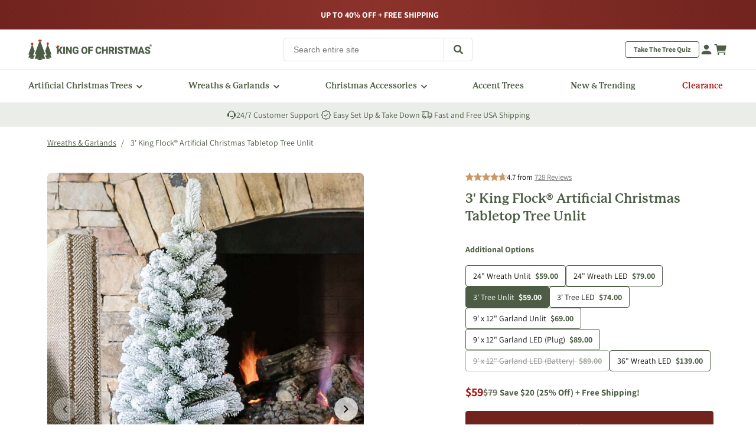

--- FILE ---
content_type: text/css
request_url: https://www.kingofchristmas.com/cdn/shop/t/171/assets/base.css?v=145538131653955506121768494686
body_size: 9671
content:
html{scroll-behavior:smooth}.no-js:not(html){display:none!important}html.no-js .no-js:not(html){display:block!important}.no-js-inline{display:none!important}html.no-js .no-js-inline{display:inline-block!important}html.no-js .no-js-hidden{display:none!important}.page-width{max-width:var(--page-width);margin:0 auto;padding:0 1.5rem}.page-width.drawer-menu{max-width:100%}.page-width-desktop{padding:0;margin:0 auto}@media screen and (min-width: 750px){.page-width{padding:0 5rem}.header.page-width{padding-left:3.2rem;padding-right:3.2rem}.page-width--narrow{padding:0 9rem}.page-width-desktop{padding:0}.page-width-tablet{padding:0 5rem}}@media screen and (min-width: 768px){.header:not(.drawer-menu).page-width{padding-left:5rem;padding-right:5rem}.page-width--narrow{max-width:72.6rem;padding:0}.page-width-desktop{max-width:var(--page-width);padding:0 5rem}}.isolate{position:relative;z-index:0}.section+.section{margin-top:var(--spacing-sections-mobile)}@media screen and (min-width: 750px){.section+.section{margin-top:var(--spacing-sections-desktop)}}.element-margin-top{margin-top:5rem}@media screen and (min-width: 750px){.element-margin{margin-top:calc(5rem + var(--page-width-margin))}}body,.color-background-1,.color-background-2,.color-inverse,.color-accent-1,.color-accent-2{background-color:rgb(var(--color-background))}.background-secondary{background-color:rgba(var(--color-foreground),.04)}.grid-auto-flow{display:grid;grid-auto-flow:column}.page-margin,.shopify-challenge__container{margin:7rem auto}.rte-width{max-width:82rem;margin:0 auto 2rem}.list-unstyled{margin:0;padding:0;list-style:none}.hidden{display:none!important}.visually-hidden{position:absolute!important;overflow:hidden;width:1px;height:1px;margin:-1px;padding:0;border:0;clip:rect(0 0 0 0);word-wrap:normal!important}.visually-hidden--inline{margin:0;height:1em}.overflow-hidden{overflow:hidden}.skip-to-content-link:focus{z-index:9999;position:inherit;overflow:auto;width:auto;height:auto;clip:auto}.full-width-link{position:absolute;top:0;right:0;bottom:0;left:0;z-index:2}::selection{background-color:rgba(var(--color-foreground),.2)}.caption{font-size:1rem;letter-spacing:.07rem;line-height:calc(1 + .7 / var(--font-body-scale))}@media screen and (min-width: 750px){.caption{font-size:1.2rem}}.caption-with-letter-spacing{font-size:1rem;letter-spacing:.13rem;line-height:calc(1 + .2 / var(--font-body-scale));text-transform:uppercase}.caption-with-letter-spacing--medium{font-size:1.2rem;letter-spacing:.16rem}.caption-with-letter-spacing--large{font-size:1.4rem;letter-spacing:.18rem}.color-foreground{color:rgb(var(--color-foreground))}table:not([class]){table-layout:fixed;border-collapse:collapse;font-size:1.4rem;border-style:hidden;box-shadow:0 0 0 .1rem rgba(var(--color-foreground),.2)}table:not([class]) td,table:not([class]) th{padding:1em;border:.1rem solid rgba(var(--color-foreground),.2)}@media screen and (max-width: 749px){.small-hide{display:none!important}}@media screen and (min-width: 750px) and (max-width: 989px){.medium-hide{display:none!important}}@media screen and (min-width: 990px){.large-up-hide{display:none!important}}.left{text-align:left}.center{text-align:center}.right{text-align:right}.uppercase{text-transform:uppercase}.light{opacity:.7}a:empty,ul:empty,dl:empty,div:empty,section:empty,article:empty,p:empty,h1:empty,h2:empty,h3:empty,h4:empty,h5:empty,h6:empty{display:none}a{cursor:pointer;display:inline-block;border:none;box-shadow:none;text-decoration:underline;background-color:transparent;font-weight:400;font-size:16px;line-height:22px;color:#121212;text-underline-offset:1px;text-decoration-thickness:1px;text-decoration-skip-ink:none}.link,.customer a{cursor:pointer;display:inline-block;border:none;box-shadow:none;text-decoration:underline;background-color:transparent;font-weight:400;font-size:16px;line-height:22px;color:#121212;text-underline-offset:1px;text-decoration-thickness:1px}.link--text{color:rgb(var(--color-foreground))}.link--text:hover{color:rgba(var(--color-foreground),.75)}.link-with-icon{display:inline-flex;font-size:1.4rem;font-weight:600;letter-spacing:.1rem;text-decoration:none;margin-bottom:4.5rem;white-space:nowrap}.link-with-icon .icon{width:1.5rem;margin-left:1rem}a:not([href]){cursor:not-allowed}.circle-divider:after{content:"\2022";margin:0 1.3rem 0 1.5rem}.circle-divider:last-of-type:after{display:none}hr{border:none;height:.1rem;background-color:rgba(var(--color-foreground),.2);display:block;margin:5rem 0}@media screen and (min-width: 750px){hr{margin:7rem 0}}.full-unstyled-link{text-decoration:none;color:currentColor;display:block}.placeholder{background-color:rgba(var(--color-foreground),.04);color:rgba(var(--color-foreground),.55);fill:rgba(var(--color-foreground),.55)}details>*{box-sizing:border-box}.break{word-break:break-word}.visibility-hidden{visibility:hidden}@media (prefers-reduced-motion){.motion-reduce{transition:none!important;animation:none!important}}:root{--duration-short: .1s;--duration-default: .2s;--duration-long: .5s}.underlined-link,.customer a,.inline-richtext a{text-underline-offset:2px;color:var(--color-brand-green-dark);transition:.25s ease text-decoration-color}.underlined-link:hover,.customer a:hover,.inline-richtext a:hover{text-decoration-color:transparent}.inline-richtext a,.rte.inline-richtext a{color:currentColor}.icon-arrow{width:1.5rem}h3 .icon-arrow,.h3 .icon-arrow{width:calc(var(--font-heading-scale) * 1.5rem)}.animate-arrow .icon-arrow path{transform:translate(-.25rem);transition:transform var(--duration-short) ease}.animate-arrow:hover .icon-arrow path{transform:translate(-.05rem)}summary{cursor:pointer;list-style:none;position:relative}summary .icon-caret{position:absolute;right:1.5rem;top:calc(50% - .2rem)}summary::-webkit-details-marker{display:none}.disclosure-has-popup{position:relative}.disclosure-has-popup[open]>summary:before{position:fixed;top:0;right:0;bottom:0;left:0;z-index:2;display:block;cursor:default;content:" ";background:transparent}.disclosure-has-popup>summary:before{display:none}.disclosure-has-popup[open]>summary+*{z-index:100}@media screen and (min-width: 750px){.disclosure-has-popup[open]>summary+*{z-index:4}.facets .disclosure-has-popup[open]>summary+*{z-index:2}}*:focus{box-shadow:none}.title,.title-wrapper-with-link{color:var(--color-brand-green-dark);margin:10px 0}.title-wrapper-with-link .title{margin:0}.title .link{font-size:inherit}.title-wrapper{margin-bottom:3rem}.title-wrapper-with-link{display:flex;justify-content:space-between;align-items:flex-end;gap:1rem;flex-wrap:wrap}.title-wrapper--self-padded-tablet-down,.title-wrapper--self-padded-mobile{padding-left:1.5rem;padding-right:1.5rem}@media screen and (min-width: 750px){.title-wrapper--self-padded-mobile{padding-left:0;padding-right:0}}@media screen and (min-width: 768px){.title,.title-wrapper-with-link{margin:10px 0 72px}.title--primary{margin:2rem 0}.title-wrapper-with-link{align-items:center}.title-wrapper-with-link .title{margin-bottom:0}.title-wrapper--self-padded-tablet-down{padding-left:0;padding-right:0}}.title-wrapper-with-link .link-with-icon{margin:0;flex-shrink:0;display:flex;align-items:center}.title-wrapper-with-link .link-with-icon svg{width:1.5rem}.title-wrapper-with-link a{margin-top:0;flex-shrink:0}.title-wrapper--no-top-margin{margin-top:0}.title-wrapper--no-top-margin>.title{margin-top:0}.subtitle{font-size:1.8rem;line-height:calc(1 + .8 / var(--font-body-scale));letter-spacing:.06rem;color:rgba(var(--color-foreground),.7)}.subtitle--small{font-size:1.4rem;letter-spacing:.1rem}.subtitle--medium{font-size:1.6rem;letter-spacing:.08rem}.grid{display:flex;flex-wrap:wrap;margin-bottom:2rem;padding:0;list-style:none;column-gap:var(--grid-mobile-horizontal-spacing);row-gap:var(--grid-mobile-vertical-spacing)}@media screen and (min-width: 750px){.grid{column-gap:var(--grid-desktop-horizontal-spacing);row-gap:var(--grid-desktop-vertical-spacing)}}.grid:last-child{margin-bottom:0}.grid__item{width:calc(25% - var(--grid-mobile-horizontal-spacing) * 3 / 4);max-width:calc(50% - var(--grid-mobile-horizontal-spacing) / 2);flex-grow:1;flex-shrink:0}@media screen and (min-width: 750px){.grid__item{width:calc(25% - var(--grid-desktop-horizontal-spacing) * 3 / 4);max-width:calc(50% - var(--grid-desktop-horizontal-spacing) / 2)}}.grid--gapless.grid{column-gap:0;row-gap:0}@media screen and (max-width: 749px){.grid__item.slider__slide--full-width{width:100%;max-width:none}}.grid--1-col .grid__item{max-width:100%;width:100%}.grid--3-col .grid__item{width:calc(33.33% - var(--grid-mobile-horizontal-spacing) * 2 / 3)}@media screen and (min-width: 750px){.grid--3-col .grid__item{width:calc(33.33% - var(--grid-desktop-horizontal-spacing) * 2 / 3)}}.grid--2-col .grid__item{width:calc(50% - var(--grid-mobile-horizontal-spacing) / 2)}@media screen and (min-width: 750px){.grid--2-col .grid__item{width:calc(50% - var(--grid-desktop-horizontal-spacing) / 2)}.grid--4-col-tablet .grid__item{width:calc(25% - var(--grid-desktop-horizontal-spacing) * 3 / 4)}.grid--3-col-tablet .grid__item{width:calc(33.33% - var(--grid-desktop-horizontal-spacing) * 2 / 3)}.grid--2-col-tablet .grid__item{width:calc(50% - var(--grid-desktop-horizontal-spacing) / 2)}}@media screen and (max-width: 989px){.grid--1-col-tablet-down .grid__item{width:100%;max-width:100%}.slider--tablet.grid--peek{margin:0;width:100%}.slider--tablet.grid--peek .grid__item{box-sizing:content-box;margin:0}}@media screen and (min-width: 990px){.grid--6-col-desktop .grid__item{width:calc(16.66% - var(--grid-desktop-horizontal-spacing) * 5 / 6);max-width:calc(16.66% - var(--grid-desktop-horizontal-spacing) * 5 / 6)}.grid--5-col-desktop .grid__item{width:calc(20% - var(--grid-desktop-horizontal-spacing) * 4 / 5);max-width:calc(20% - var(--grid-desktop-horizontal-spacing) * 4 / 5)}.grid--4-col-desktop .grid__item{width:calc(25% - var(--grid-desktop-horizontal-spacing) * 3 / 4);max-width:calc(25% - var(--grid-desktop-horizontal-spacing) * 3 / 4)}.grid--3-col-desktop .grid__item{width:calc(33.33% - var(--grid-desktop-horizontal-spacing) * 2 / 3);max-width:calc(33.33% - var(--grid-desktop-horizontal-spacing) * 2 / 3)}.grid--2-col-desktop .grid__item{width:calc(50% - var(--grid-desktop-horizontal-spacing) / 2);max-width:calc(50% - var(--grid-desktop-horizontal-spacing) / 2)}}@media screen and (min-width: 990px){.grid--1-col-desktop{flex:0 0 100%;max-width:100%}.grid--1-col-desktop .grid__item{width:100%;max-width:100%}}@media screen and (max-width: 749px){.grid--peek.slider--mobile{margin:0;width:100%}.grid--peek.slider--mobile .grid__item{box-sizing:content-box;margin:0}.grid--peek .grid__item{min-width:35%}.grid--peek.slider .grid__item:first-of-type{margin-left:1.5rem}.grid--peek.slider:after{margin-left:calc(-1 * var(--grid-mobile-horizontal-spacing))}.grid--2-col-tablet-down .grid__item{width:calc(50% - var(--grid-mobile-horizontal-spacing) / 2)}.slider--tablet.grid--peek.grid--2-col-tablet-down .grid__item,.grid--peek .grid__item{width:calc(50% - var(--grid-mobile-horizontal-spacing) - 3rem)}.slider--tablet.grid--peek.grid--1-col-tablet-down .grid__item,.slider--mobile.grid--peek.grid--1-col-tablet-down .grid__item{width:calc(100% - var(--grid-mobile-horizontal-spacing) - 3rem)}}@media screen and (min-width: 750px) and (max-width: 989px){.slider--tablet.grid--peek .grid__item{width:calc(25% - var(--grid-desktop-horizontal-spacing) - 3rem)}.slider--tablet.grid--peek.grid--3-col-tablet .grid__item{width:calc(33.33% - var(--grid-desktop-horizontal-spacing) - 3rem)}.slider--tablet.grid--peek.grid--2-col-tablet .grid__item,.slider--tablet.grid--peek.grid--2-col-tablet-down .grid__item{width:calc(50% - var(--grid-desktop-horizontal-spacing) - 3rem)}.slider--tablet.grid--peek .grid__item:first-of-type{margin-left:1.5rem}.grid--2-col-tablet-down .grid__item{width:calc(50% - var(--grid-desktop-horizontal-spacing) / 2)}.grid--1-col-tablet-down.grid--peek .grid__item{width:calc(100% - var(--grid-desktop-horizontal-spacing) - 3rem)}}.media{display:block;background-color:rgba(var(--color-foreground),.1);position:relative;overflow:hidden}.media--transparent{background-color:transparent}.media>*:not(.zoom):not(.deferred-media__poster-button),.media model-viewer{display:block;max-width:100%;position:absolute;top:0;left:0;height:100%;width:100%}.media>img{object-fit:cover;object-position:center center;transition:opacity .4s cubic-bezier(.25,.46,.45,.94)}.media--square{padding-bottom:100%}.media--portrait{padding-bottom:125%}.media--landscape{padding-bottom:66.6%}.media--cropped{padding-bottom:56%}.media--16-9{padding-bottom:56.25%}.media--circle{padding-bottom:100%;border-radius:50%}.media.media--hover-effect>img+img{opacity:0}@media screen and (min-width: 990px){.media--cropped{padding-bottom:63%}}deferred-media{display:block}.button,.shopify-challenge__button,.customer button,button.shopify-payment-button__button--unbranded,.shopify-payment-button [role=button],.cart__dynamic-checkout-buttons [role=button],.cart__dynamic-checkout-buttons iframe{font-family:Assistant;font-weight:700;font-size:16px;line-height:22px;text-align:center;color:#fff;position:relative;background:#4d5d45;border:1px solid #4D5D45;border-radius:4px;padding:16px 24px;text-decoration:none}.shopify-payment-button__button--branded{z-index:auto}.cart__dynamic-checkout-buttons iframe{box-shadow:var(--shadow-horizontal-offset) var(--shadow-vertical-offset) var(--shadow-blur-radius) rgba(var(--color-base-text),var(--shadow-opacity))}.button,.shopify-challenge__button,.customer button{font-weight:700;text-align:center;color:#fff;position:relative;background-color:#4d5d45;border:1px solid #4D5D45;border-radius:4px;padding:16px 24px;appearance:none;-webkit-appearance:none;cursor:pointer}.button:before,.shopify-challenge__button:before,.customer button:before,.shopify-payment-button__button--unbranded:before,.shopify-payment-button [role=button]:before,.cart__dynamic-checkout-buttons [role=button]:before{content:"";position:absolute;top:0;right:0;bottom:0;left:0;z-index:-1;border-radius:var(--buttons-radius-outset);box-shadow:var(--shadow-horizontal-offset) var(--shadow-vertical-offset) var(--shadow-blur-radius) rgba(var(--color-shadow),var(--shadow-opacity))}.button:after,.shopify-challenge__button:after,.customer button:after,.shopify-payment-button__button--unbranded:after{content:"";position:absolute;top:var(--buttons-border-width);right:var(--buttons-border-width);bottom:var(--buttons-border-width);left:var(--buttons-border-width);z-index:1;border-radius:var(--buttons-radius);box-shadow:0 0 0 calc(var(--buttons-border-width) + var(--border-offset)) rgba(var(--color-button-text),var(--border-opacity)),0 0 0 var(--buttons-border-width) rgba(var(--color-button),var(--alpha-button-background));transition:box-shadow var(--duration-short) ease}.button--small{padding:1.2rem 2.6rem}.button:disabled,.button[aria-disabled=true],.button.disabled,.customer button:disabled,.customer button[aria-disabled=true],.customer button.disabled,.quantity__button.disabled{cursor:not-allowed;opacity:.5}.button--full-width{display:flex;justify-content:center;text-decoration:none;width:100%}.button.loading{color:transparent;position:relative}.button.loading .circle{background-color:transparent}@media screen and (forced-colors: active){.button.loading{color:var(--color-brand-green-dark)}}.button.loading>.loading-overlay__spinner{top:50%;left:50%;transform:translate(-50%,-50%);position:absolute;height:100%;display:flex;align-items:center}.button.loading>.loading-overlay__spinner .spinner{width:fit-content}.button.loading>.loading-overlay__spinner .path{stroke:var(--color-brand-green-dark)}.share-button{display:block;position:relative}.share-button details{width:fit-content}.share-button__button{font-size:1.4rem;display:flex;align-items:center;color:rgb(var(--color-link));margin-left:0;padding-left:0;min-height:4.4rem}details[open]>.share-button__fallback{animation:animateMenuOpen var(--duration-default) ease}.share-button__button:hover{text-decoration:underline;text-underline-offset:.3rem}.share-button__button,.share-button__fallback button{cursor:pointer;background-color:transparent;border:none}.share-button__button .icon-share{height:1.2rem;margin-right:1rem;min-width:1.3rem}.share-button__fallback{display:flex;align-items:center;position:absolute;top:3rem;left:.1rem;z-index:3;width:100%;min-width:max-content;border-radius:var(--inputs-radius);border:0}.share-button__fallback:after{pointer-events:none;content:"";position:absolute;top:var(--inputs-border-width);right:var(--inputs-border-width);bottom:var(--inputs-border-width);left:var(--inputs-border-width);border:.1rem solid transparent;border-radius:var(--inputs-radius);box-shadow:0 0 0 var(--inputs-border-width) rgba(var(--color-foreground),var(--inputs-border-opacity));transition:box-shadow var(--duration-short) ease;z-index:1}.share-button__fallback:before{background:rgb(var(--color-background));pointer-events:none;content:"";position:absolute;top:0;right:0;bottom:0;left:0;border-radius:var(--inputs-radius-outset);box-shadow:var(--inputs-shadow-horizontal-offset) var(--inputs-shadow-vertical-offset) var(--inputs-shadow-blur-radius) rgba(var(--color-base-text),var(--inputs-shadow-opacity));z-index:-1}.share-button__fallback button{width:4.4rem;height:4.4rem;padding:0;flex-shrink:0;display:flex;justify-content:center;align-items:center;position:relative;right:var(--inputs-border-width)}.share-button__fallback button:hover{color:rgba(var(--color-foreground),.75)}.share-button__fallback button:hover svg{transform:scale(1.07)}.share-button__close:not(.hidden)+.share-button__copy{display:none}.share-button__close,.share-button__copy{background-color:transparent;color:rgb(var(--color-foreground))}.share-button__copy:focus-visible,.share-button__close:focus-visible{background-color:rgb(var(--color-background));z-index:2}.share-button__copy:focus,.share-button__close:focus{background-color:rgb(var(--color-background));z-index:2}.field:not(:focus-visible):not(.focused)+.share-button__copy:not(:focus-visible):not(.focused),.field:not(:focus-visible):not(.focused)+.share-button__close:not(:focus-visible):not(.focused){background-color:inherit}.share-button__fallback .field:after,.share-button__fallback .field:before{content:none}.share-button__fallback .field{border-radius:0;min-width:auto;min-height:auto;transition:none}.share-button__fallback .field__input:focus,.share-button__fallback .field__input:-webkit-autofill{outline:.2rem solid rgba(var(--color-foreground),.5);outline-offset:.1rem;box-shadow:0 0 0 .1rem rgb(var(--color-background)),0 0 .5rem .4rem rgba(var(--color-foreground),.3)}.share-button__fallback .field__input{box-shadow:none;text-overflow:ellipsis;white-space:nowrap;overflow:hidden;filter:none;min-width:auto;min-height:auto}.share-button__fallback .field__input:hover{box-shadow:none}.share-button__fallback .icon{width:1.5rem;height:1.5rem}.share-button__message:not(:empty){display:flex;align-items:center;width:100%;height:100%;margin-top:0;padding:.8rem 0 .8rem 1.5rem;margin:var(--inputs-border-width)}.share-button__message:not(:empty):not(.hidden)~*{display:none}.field__input,.select__select,.customer .field input,.customer select{-webkit-appearance:none;appearance:none;background-color:rgb(var(--color-background));color:rgb(var(--color-foreground));font-size:1.6rem;width:100%;box-sizing:border-box;transition:box-shadow var(--duration-short) ease;border-radius:var(--inputs-radius);position:relative;border:1px solid var(--color-brand-green-dark);border-radius:4px}.field:before,.select:before,.customer .field:before,.customer select:before,.localization-form__select:before{pointer-events:none;content:"";position:absolute;top:0;right:0;bottom:0;left:0;border-radius:var(--inputs-radius-outset);box-shadow:var(--inputs-shadow-horizontal-offset) var(--inputs-shadow-vertical-offset) var(--inputs-shadow-blur-radius) rgba(var(--color-base-text),var(--inputs-shadow-opacity));z-index:-1}.field:after,.select:after,.customer .field:after,.customer select:after,.localization-form__select:after{pointer-events:none;content:"";position:absolute;top:var(--inputs-border-width);right:var(--inputs-border-width);bottom:var(--inputs-border-width);left:var(--inputs-border-width);border:.1rem solid transparent;border-radius:var(--inputs-radius);transition:box-shadow var(--duration-short) ease;z-index:1}.select__select{color:rgba(var(--color-foreground),.75)}.field:hover.field:after,.select:hover.select:after,.select__select:hover.select__select:after,.customer .field:hover.field:after,.customer select:hover.select:after,.localization-form__select:hover.localization-form__select:after{outline:0;border-radius:var(--inputs-radius)}.field__input:focus-visible,.select__select:focus-visible,.customer .field input:focus-visible,.customer select:focus-visible,.localization-form__select:focus-visible.localization-form__select:after{border-radius:var(--inputs-radius)}.field__input:focus,.select__select:focus,.customer .field input:focus,.customer select:focus,.localization-form__select:focus.localization-form__select:after{border-radius:var(--inputs-radius)}.localization-form__select:focus{outline:0;box-shadow:none}.text-area,.select{display:flex;position:relative;width:100%}.select .icon-caret,.customer select+svg{height:.6rem;pointer-events:none;position:absolute;top:calc(50% - .2rem);right:calc(var(--inputs-border-width) + 1.5rem)}.select__select,.customer select{cursor:pointer;line-height:calc(1 + .6 / var(--font-body-scale));padding:0 calc(var(--inputs-border-width) + 3rem) 0 2rem;margin:var(--inputs-border-width);min-height:calc(var(--inputs-border-width) * 2)}.field{width:100%;display:flex;transition:box-shadow var(--duration-short) ease}.customer .field{display:flex;position:relative}.field--with-error{flex-wrap:wrap}.field__input,.customer .field input{flex-grow:1;text-align:left;padding:9px 16px;margin:var(--inputs-border-width);font-weight:400;font-size:14px;line-height:20px}.field__input:focus,.field__input:not(:placeholder-shown),.field__input:-webkit-autofill,.customer .field input:focus,.customer .field input:not(:placeholder-shown),.customer .field input:-webkit-autofill{padding:2.2rem 1.5rem .8rem 2rem;margin:var(--inputs-border-width)}.field__input::-webkit-search-cancel-button,.customer .field input::-webkit-search-cancel-button{display:none}.field__button{align-items:center;background-color:transparent;border:0;color:currentColor;cursor:pointer;display:flex;justify-content:center;overflow:hidden;padding:0;position:absolute;right:0}.field__button>svg{height:2.5rem;width:2.5rem}.field__input:-webkit-autofill~.field__button,.field__input:-webkit-autofill~.field__label,.customer .field input:-webkit-autofill~label{color:#000}.text-area{min-height:10rem;resize:none}input[type=checkbox]{display:inline-block;width:auto;margin-right:.5rem}.form__label{display:block;margin-bottom:.6rem}.form__message{align-items:center;display:flex;font-size:1.4rem;line-height:1;margin-top:32px;color:#fff;justify-content:center}.form__message--large{font-size:1.6rem}.customer .field .form__message{font-size:1.4rem;text-align:left}.form__message .icon,.customer .form__message svg{flex-shrink:0;height:1.3rem;margin-right:.5rem;margin-top:-4px;width:1.3rem}.form__message--large .icon,.customer .form__message svg{height:1.5rem;width:1.5rem;margin-right:1rem}.customer .field .form__message svg{align-self:start}.form-status{margin:0;font-size:1.6rem}.form-status-list{padding:0;margin:2rem 0 4rem}.form-status-list li{list-style-position:inside}.form-status-list .link:first-letter{text-transform:capitalize}.quantity{position:relative;display:flex;border-radius:4px;padding:11px 16px;background:var(--color-brand-green-lighter)}.quantity__input{color:currentColor;text-align:center;background-color:transparent;border:0;width:82px;flex-grow:1;-webkit-appearance:none;appearance:none;font-size:12px;font-weight:400}.quantity__button{width:calc(4.5rem / var(--font-body-scale));flex-shrink:0;font-size:1.8rem;border:0;background-color:transparent;cursor:pointer;display:flex;align-items:center;justify-content:center;color:rgb(var(--color-foreground));padding:0}.quantity__button:first-child{margin-left:calc(var(--inputs-border-width))}.quantity__button:last-child{margin-right:calc(var(--inputs-border-width))}.quantity__button svg{width:12px;pointer-events:none}.quantity__button:focus-visible,.quantity__input:focus-visible{background-color:rgb(var(--color-background));z-index:2}.quantity__button:focus,.quantity__input:focus{background-color:rgb(var(--color-background));z-index:2}.quantity__button:not(:focus-visible):not(.focused),.quantity__input:not(:focus-visible):not(.focused){box-shadow:inherit;background-color:inherit}.quantity__input:-webkit-autofill,.quantity__input:-webkit-autofill:hover,.quantity__input:-webkit-autofill:active{box-shadow:0 0 0 10rem rgb(var(--color-background)) inset!important;-webkit-box-shadow:0 0 0 10rem rgb(var(--color-background)) inset!important}.quantity__input::-webkit-outer-spin-button,.quantity__input::-webkit-inner-spin-button{-webkit-appearance:none;margin:0}.quantity__input[type=number]{-moz-appearance:textfield}.quantity__rules{margin-top:1.2rem;position:relative;font-size:1.2rem}.quantity__rules .caption{display:inline-block;margin-top:0;margin-bottom:0}.quantity__rules .divider+.divider:before{content:"\2022";margin:0 .5rem}.quantity__rules-cart{position:relative}product-info .loading-overlay:not(.hidden)~*,.quantity__rules-cart .loading-overlay:not(.hidden)~*{visibility:hidden}.modal__toggle{list-style-type:none}.no-js details[open] .modal__toggle{position:absolute;z-index:5}.modal__toggle-close{display:none}.no-js details[open] svg.modal__toggle-close{display:flex;z-index:1;height:1.7rem;width:1.7rem}.modal__toggle-open{display:flex}.no-js details[open] .modal__toggle-open{display:none}.no-js .modal__close-button.link{display:none}.modal__close-button.link{display:flex;justify-content:center;align-items:center;padding:0rem;height:4.4rem;width:4.4rem;background-color:transparent}.modal__close-button .icon{width:1.7rem;height:1.7rem}.modal__content{position:absolute;top:0;left:0;right:0;bottom:0;background:rgb(var(--color-background));z-index:4;display:flex;justify-content:center;align-items:center}.media-modal{cursor:zoom-out}.media-modal .deferred-media{cursor:initial}.cart-count-bubble:empty{display:none}.cart-count-bubble{position:absolute;background-color:transparent;height:14px;width:12px;border-radius:100%;font-size:10px;bottom:0;right:0;font-weight:700;color:#fff}@media (min-width: 768px){.cart-count-bubble{bottom:0;right:0}}.section-header.shopify-section-group-header-group{z-index:3}.shopify-section-header-sticky{position:sticky;top:0}.shopify-section-header-hidden{top:calc(-1 * var(--header-height))}.shopify-section-header-hidden.menu-open{top:0}.section-header.animate{transition:top .15s ease}.shopify-section-group-header-group{z-index:4}.section-header~.shopify-section-group-header-group{z-index:initial}.header-wrapper{display:block;position:relative;background-color:rgb(var(--color-background))}.main-header__inner{display:grid;grid-template-columns:repeat(3,1fr);align-items:center;padding:13px 0;position:relative;grid-template-areas:"left-icons heading icons";grid-template-columns:1fr 2fr 1fr}@media screen and (min-width: 768px){.main-header__inner{grid-template-areas:"heading search icons";grid-template-columns:repeat(3,1fr);padding:14px 0}.header--top-left,.header--middle-left:not(.header--has-menu){grid-template-areas:"heading icons" "navigation navigation";grid-template-columns:1fr auto}.header--top-left.drawer-menu,.header--middle-left.drawer-menu{grid-template-areas:"navigation heading icons";grid-template-columns:auto 1fr auto;column-gap:1rem}.header--middle-left{grid-template-areas:"heading navigation icons";grid-template-columns:auto auto 1fr;column-gap:2rem}.header--middle-center:not(.drawer-menu){grid-template-areas:"navigation heading icons";grid-template-columns:1fr auto 1fr;column-gap:2rem}.header--middle-center a.header__heading-link{text-align:center}.header--top-center.drawer-menu{grid-template-areas:"left-icons heading icons";grid-template-columns:1fr auto 1fr}.header:not(.header--middle-left,.header--middle-center) .header__inline-menu{margin-top:1.05rem}}.header *[tabindex="-1"]:focus{outline:none}.header__heading{line-height:0;margin:0}.header>.header__heading-link{line-height:0}.header__heading-link{line-height:0;margin:0 0 0 42px}@media (min-width: 360px){.header__heading-link{margin:0}}.header__heading,.header__heading-link{grid-area:heading;justify-self:center}@media (min-width: 768px){.header__heading,.header__heading-link{justify-self:flex-start}}.header__heading-link{display:inline-block;text-decoration:none;word-break:break-word}.header__heading-link:hover .h2{color:rgb(var(--color-foreground))}.header__heading-link .h2{line-height:1;color:rgba(var(--color-foreground),.75)}.header__heading-logo{width:176px;max-width:176px;height:auto;background:transparent}@media (min-width: 768px){.header__heading-logo{width:209px;max-width:209px}}.header__heading-logo-wrapper{width:100%;transition:width .3s cubic-bezier(.52,0,.61,.99);display:flex}@media screen and (max-width: 989px){.header__heading,.header__heading-link{text-align:center}.header--mobile-left .header__heading,.header--mobile-left .header__heading-link{text-align:left;justify-self:start}.header--mobile-left{grid-template-columns:auto 2fr 1fr}}@media screen and (min-width: 990px){.header__heading,.header__heading-link{justify-self:start}.header--middle-center .header__heading-link,.header--middle-center .header__heading,.header--top-center .header__heading-link,.header--top-center .header__heading{justify-self:center;text-align:center}}.header__phone{color:var(--color-brand-green-dark);font-size:14px;font-style:normal;font-weight:400;line-height:20px;text-decoration:underline;transition:.25s ease text-decoration;display:none}@media (min-width: 768px){.header__phone{display:block}}.header__phone:hover{text-decoration-color:transparent}.header__button{font-size:12px;font-weight:700;line-height:12px;text-transform:capitalize;color:var(--color-brand-green-dark);border-radius:4px;border:1px solid var(--color-brand-green-dark);padding:7px 14px;text-decoration:none;transition:.2s ease background-color,.2s ease color}.header__button:hover{background-color:var(--color-brand-green-dark);color:#fff}.header__button.take-the-quiz{display:none}@media (min-width: 768px){.header__button.take-the-quiz{display:block}}.header__icons{display:flex;grid-area:icons;justify-self:end;align-items:center}.header__icons .shopify-app-block{max-width:24px;max-height:24px;overflow:hidden}@media (min-width: 768px){.header__icons .shopify-app-block{max-width:32px;max-height:32px;overflow:hidden}}.header__icon .mobile-only{display:block}@media (min-width: 768px){.header__icon .mobile-only{display:none}}.header__icon .desktop-only{display:none}@media (min-width: 768px){.header__icon .desktop-only{display:block}}.header__icon:not(.header__icon--summary),.header__icon span{display:flex;align-items:center;justify-content:center}.header__icon{color:rgb(var(--color-foreground))}.header__icon span{height:100%}.header__icon:after{content:none}.header__icon:hover .icon,.modal__close-button:hover .icon{transform:scale(1.07)}.header__icon--cart .icon{height:24px;width:24px;padding:0}.header__icons .icon-chat{width:24px;height:24px;overflow:hidden;display:none}@media (min-width: 768px){.header__icons .icon-chat{display:block}}.icon-account{width:24px;height:24px;overflow:hidden}.header__icon--cart{position:relative}.header__icon--search{display:none;-webkit-appearance:none;appearance:none;border:none;background:transparent;padding:0;margin:0}menu-drawer+.header__search{display:none}.header>.header__search{grid-area:left-icons;justify-self:start}.header--top-center.drawer-menu>.header__search{margin-left:3.2rem}.header--top-center header-drawer{grid-area:left-icons}.header:not(.header--has-menu) *>.header__search{display:none}.header__search{display:inline-flex;line-height:0}.header--top-center>.header__search{display:none}.header--top-center *>.header__search{display:inline-flex}@media screen and (min-width: 768px){.header:not(.header--top-center) *>.header__search,.header--top-center>.header__search{display:inline-flex}.header:not(.header--top-center)>.header__search,.header--top-center *>.header__search{display:none}}.no-js .predictive-search{display:none}details[open]>.search-modal{opacity:1;animation:animateMenuOpen var(--duration-default) ease}details[open] .modal-overlay{display:block}details[open] .modal-overlay:after{position:absolute;content:"";background-color:rgb(var(--color-foreground),.5);top:100%;left:0;right:0;height:100vh}.no-js details[open]>.header__icon--search{top:1rem;right:.5rem}.search-modal{opacity:0;border-bottom:.1rem solid rgba(var(--color-foreground),.08);min-height:calc(100% + var(--inputs-margin-offset) + (2 * var(--inputs-border-width)));height:100%}.search-modal__content{display:flex;align-items:center;justify-content:center;width:100%;height:100%;padding:0 5rem 0 1rem;line-height:calc(1 + .8 / var(--font-body-scale));position:relative}.search-modal__content-bottom{bottom:calc((var(--inputs-margin-offset) / 2))}.search-modal__content-top{top:calc((var(--inputs-margin-offset) / 2))}.search-modal__form{width:100%}.search-modal__close-button{position:absolute;right:.3rem}@media screen and (min-width: 750px){.search-modal__close-button{right:1rem}.search-modal__content{padding:0 6rem}}@media screen and (min-width: 768px){.search-modal__form{max-width:74.2rem}.search-modal__close-button{position:initial;margin-left:.5rem}}.header__icon--menu .icon{display:block;position:absolute;opacity:1;transform:scale(1);transition:transform .15s ease,opacity .15s ease;left:-4px}details:not([open])>.header__icon--menu .icon-close,details[open]>.header__icon--menu .icon-hamburger{visibility:hidden;opacity:0;transform:scale(.8)}.js details[open]:not(.menu-opening)>.header__icon--menu .icon-close{visibility:hidden}.js details[open]:not(.menu-opening)>.header__icon--menu .icon-hamburger{visibility:visible;opacity:1;transform:scale(1.07)}.js details>.header__submenu{opacity:0;transform:translateY(-1.5rem)}details[open]>.header__submenu{animation:animateMenuOpen var(--duration-default) ease;animation-fill-mode:forwards;z-index:1}@media (prefers-reduced-motion){details[open]>.header__submenu{opacity:1;transform:translateY(0)}}.header__inline-menu{grid-area:navigation;display:none}.header--top-center .header__inline-menu,.header--top-center .header__heading-link{margin-left:0}@media screen and (min-width: 768px){.header__inline-menu{display:block}.header--top-center .header__inline-menu{justify-self:center}.header--top-center .header__inline-menu>.list-menu--inline{justify-content:center}.header--middle-left .header__inline-menu{margin-left:0}}.header__menu{padding:0 1rem}.header__menu-item{padding:1.2rem;text-decoration:none;color:rgba(var(--color-foreground),.75)}.header__menu-item:hover{color:rgb(var(--color-foreground))}.header__menu-item span{transition:text-decoration var(--duration-short) ease}.header__menu-item:hover span{text-decoration:underline;text-underline-offset:.3rem}details[open]>.header__menu-item{text-decoration:underline}details[open]:hover>.header__menu-item{text-decoration-thickness:.2rem}details[open]>.header__menu-item .icon-caret{transform:rotate(180deg)}.header__active-menu-item{transition:text-decoration-thickness var(--duration-short) ease;color:rgb(var(--color-foreground));text-decoration:underline;text-underline-offset:.3rem}.header__menu-item:hover .header__active-menu-item{text-decoration-thickness:.2rem}.header__submenu{transition:opacity var(--duration-default) ease,transform var(--duration-default) ease}.global-settings-popup,.header__submenu.global-settings-popup{border-radius:var(--popup-corner-radius);border-color:rgba(var(--color-foreground),var(--popup-border-opacity));border-style:solid;border-width:var(--popup-border-width);box-shadow:var(--popup-shadow-horizontal-offset) var(--popup-shadow-vertical-offset) var(--popup-shadow-blur-radius) rgba(var(--color-shadow),var(--popup-shadow-opacity));z-index:-1}.header__submenu.list-menu{padding:2.4rem 0}.header__submenu .header__submenu{background-color:rgba(var(--color-foreground),.03);padding:.5rem 0;margin:.5rem 0}.header__submenu .header__menu-item:after{right:2rem}.header__submenu .header__menu-item{justify-content:space-between;padding:.8rem 2.4rem}.header__submenu .header__submenu .header__menu-item{padding-left:3.4rem}.header__menu-item .icon-caret{right:.8rem}.header__submenu .icon-caret{flex-shrink:0;margin-left:1rem;position:static}header-menu>details,details-disclosure>details{position:relative}@keyframes animateMenuOpen{0%{opacity:0;transform:translateY(-1.5rem)}to{opacity:1;transform:translateY(0)}}.overflow-hidden-mobile,.overflow-hidden-tablet,.overflow-hidden-desktop{overflow:hidden}@media screen and (min-width: 750px){.overflow-hidden-mobile{overflow:auto}}@media screen and (min-width: 768px){.overflow-hidden-tablet{overflow:auto}}.badge{border:1px solid transparent;border-radius:var(--badge-corner-radius);display:inline-block;font-size:1.2rem;line-height:1;padding:.5rem 1.3rem .6rem;text-align:center;background-color:rgb(var(--color-badge-background));border-color:rgba(var(--color-badge-border),var(--alpha-badge-border));color:rgb(var(--color-foreground));word-break:break-word}.gradient{background:rgb(var(--color-background));background:var(--gradient-background);background-attachment:fixed}@media screen and (forced-colors: active){.icon{color:CanvasText;fill:CanvasText!important}.icon-close-small path{stroke:CanvasText}}.ratio{display:flex;position:relative;align-items:stretch}.ratio:before{content:"";width:0;height:0;padding-bottom:var(--ratio-percent)}.content-container{border-radius:var(--text-boxes-radius);border:var(--text-boxes-border-width) solid rgba(var(--color-foreground),var(--text-boxes-border-opacity));position:relative}.content-container:after{content:"";position:absolute;top:calc(var(--text-boxes-border-width) * -1);right:calc(var(--text-boxes-border-width) * -1);bottom:calc(var(--text-boxes-border-width) * -1);left:calc(var(--text-boxes-border-width) * -1);border-radius:var(--text-boxes-radius);box-shadow:var(--text-boxes-shadow-horizontal-offset) var(--text-boxes-shadow-vertical-offset) var(--text-boxes-shadow-blur-radius) rgba(var(--color-shadow),var(--text-boxes-shadow-opacity));z-index:-1}.content-container--full-width:after{left:0;right:0;border-radius:0}@media screen and (max-width: 749px){.content-container--full-width-mobile{border-left:none;border-right:none;border-radius:0}.content-container--full-width-mobile:after{display:none}}.global-media-settings{position:relative;border:var(--media-border-width) solid rgba(var(--color-foreground),var(--media-border-opacity));border-radius:var(--media-radius);overflow:visible!important;background-color:rgb(var(--color-background))}.global-media-settings:after{content:"";position:absolute;top:calc(var(--media-border-width) * -1);right:calc(var(--media-border-width) * -1);bottom:calc(var(--media-border-width) * -1);left:calc(var(--media-border-width) * -1);border-radius:var(--media-radius);box-shadow:var(--media-shadow-horizontal-offset) var(--media-shadow-vertical-offset) var(--media-shadow-blur-radius) rgba(var(--color-shadow),var(--media-shadow-opacity));z-index:-1;pointer-events:none}.global-media-settings--no-shadow{overflow:hidden!important}.global-media-settings--no-shadow:after{content:none}.global-media-settings img,.global-media-settings iframe,.global-media-settings model-viewer,.global-media-settings video{border-radius:calc(var(--media-radius) - var(--media-border-width))}.content-container--full-width,.global-media-settings--full-width,.global-media-settings--full-width img,.global-media-settings--full-width video,.global-media-settings--full-width iframe{border-radius:0;border-left:none;border-right:none}@supports not (inset: 10px){.grid{margin-left:calc(-1 * var(--grid-mobile-horizontal-spacing))}.grid__item{padding-left:var(--grid-mobile-horizontal-spacing);padding-bottom:var(--grid-mobile-vertical-spacing)}@media screen and (min-width: 750px){.grid{margin-left:calc(-1 * var(--grid-desktop-horizontal-spacing))}.grid__item{padding-left:var(--grid-desktop-horizontal-spacing);padding-bottom:var(--grid-desktop-vertical-spacing)}}.grid--gapless .grid__item{padding-left:0;padding-bottom:0}@media screen and (min-width: 749px){.grid--peek .grid__item{padding-left:var(--grid-mobile-horizontal-spacing)}}.product-grid .grid__item{padding-bottom:var(--grid-mobile-vertical-spacing)}@media screen and (min-width: 750px){.product-grid .grid__item{padding-bottom:var(--grid-desktop-vertical-spacing)}}}.font-body-bold{font-weight:var(--font-body-weight-bold)}.rte:after{clear:both;content:"";display:block}.rte>p:first-child{margin-top:0}.rte>p:last-child{margin-bottom:0}.rte table{table-layout:fixed}@media screen and (min-width: 750px){.rte table td{padding-left:1.2rem;padding-right:1.2rem}}.rte img{height:auto;max-width:100%;border:var(--media-border-width) solid rgba(var(--color-foreground),var(--media-border-opacity));border-radius:var(--media-radius);box-shadow:var(--media-shadow-horizontal-offset) var(--media-shadow-vertical-offset) var(--media-shadow-blur-radius) rgba(var(--color-shadow),var(--media-shadow-opacity));margin-bottom:var(--media-shadow-vertical-offset)}.rte ul,.rte ol{list-style-position:inside;padding-left:2rem}.rte li{list-style:inherit}.rte li:last-child{margin-bottom:0}.rte a{color:rgba(var(--color-link),var(--alpha-link));text-underline-offset:.3rem;text-decoration-thickness:.1rem;transition:text-decoration-thickness var(--duration-short) ease}.rte a:hover{color:rgb(var(--color-link));text-decoration-thickness:.2rem}.rte blockquote{display:inline-flex}.rte blockquote>*{margin:-.5rem 0}@media (prefers-reduced-motion: no-preference){.animate--ambient>img,.animate--ambient>svg{animation:animateAmbient 30s linear infinite}@keyframes animateAmbient{0%{transform:rotate(0) translate(1em) rotate(0) scale(1.2)}to{transform:rotate(360deg) translate(1em) rotate(-360deg) scale(1.2)}}}:root{--color-brand-green-light: #95A185;--color-brand-green-dark: #4D5D45;--color-brand-green-darker: #333F2D;--color-brand-green-lighter: #F4F6F3;--color-brand-red-light: #B43B2B;--color-brand-red-dark: #71231D;--color-brand-gold: #CC9764;--color-brand-light-gold: #FDFAF8;--color-brand-black: #121212;--color-brand-gray: #A9A9A9;--color-brand-light-gray: #F3F3F3;--color-brand-white: #FFFFFF}::selection{background:var(--color-brand-green-dark);color:var(--color-brand-light-gold)}::-moz-selection{background:var(--color-brand-green-dark);color:var(--color-brand-light-gold)}:focus{outline-color:var(--color-brand-green-light)}*{box-sizing:border-box;text-rendering:optimizeLegibility;-webkit-font-smoothing:antialiased}body{padding:0;margin:0;font-family:Assistant,sans-serif;font-style:normal;font-weight:400;font-size:14px;line-height:20px;color:#121212}@media (min-width: 768px){body{font-size:16px;line-height:22px}}img{max-width:100%;height:auto;background-color:var(--color-brand-green-dark)}button{font-family:Assistant,sans-serif}p{font-style:normal;font-weight:400;font-size:14px;line-height:20px;color:#121212}@media (min-width: 768px){p{font-size:16px;line-height:22px}}h1,.h1,h2,.h2,h3,.h3,h4,.h4{font-family:P22 Mackinac Pro;font-style:normal;font-weight:700;color:#121212}h1,.h1{font-size:32px;line-height:40px}@media (min-width: 768px){h1,.h1{font-size:40px;line-height:48px}}h2,.h2{font-size:24px;line-height:32px}@media (min-width: 768px){h2,.h2{font-size:32px;line-height:40px}}h3,.h3{font-size:18px;line-height:24px}@media (min-width: 768px){h3,.h3{font-size:24px;line-height:32px}}h4,.h4{font-size:16px;line-height:24px}@media (min-width: 768px){h4,.h4{font-size:18px;line-height:26px}}.wrapper--large{max-width:1248px;padding:0 16px;margin:0 auto}@media (min-width: 500px){.wrapper--large{padding:0 32px}}.wrapper--large.wrapper--overflow{padding:0}@media (min-width: 500px){.wrapper--large.wrapper--overflow{padding:0}}@media (min-width: 768px){.wrapper--large.wrapper--overflow{padding:0 32px}}.text-light-green{color:var(--color-brand-green-dark)}.announcement-bar{position:relative;z-index:4}.announcement-bar p{font-size:14px;line-height:20px;margin:8px;color:var(--color-brand-white);text-align:center;display:block}@media (min-width: 768px){.announcement-bar p{margin:16px 8px}}.announcement-bar button{background:transparent;border:none;-webkit-appearance:none;cursor:pointer;padding:0}.announcement-bar button svg{max-width:14px}.swiper-button{opacity:0}.announcement-bar .swiper-button{opacity:1}.announcement-bar .swiper-button.swiper-button-disabled{opacity:0}.announcement-bar a{font-weight:700;font-size:14px;line-height:20px;text-decoration-line:underline;color:var(--color-brand-white);text-underline-offset:1px;transition:.25s ease text-decoration-color;margin-left:6px}.announcement-bar a:hover{text-decoration-color:transparent}.announcement-bar__inner{display:flex}.main-header{border-bottom:1px solid #e1e1e1;background-color:#fff;position:relative;z-index:9}@media (min-width: 768px){.main-header{border-bottom:0}}.main-header__inner{display:flex;justify-content:space-between;align-items:center;position:relative}@media (min-width: 360px){.main-header__inner{display:grid;grid-template-columns:repeat(3,1fr)}}.main-header__logo{max-width:176px;height:auto;display:flex}@media (min-width: 768px){.main-header__logo{max-width:209px;height:auto}}.main-header__inner>.main-header__search{display:none}@media (min-width: 768px){.main-header__inner>.main-header__search{display:flex}}.main-header__search{justify-content:center;width:100%;margin:0 auto;display:flex;padding:0}.search-modal__form{max-width:320px}.main-header.menu-is-open .main-header__search.visible{display:flex;z-index:3}.main-header__search label{clip:rect(1px,1px,1px,1px);word-wrap:normal!important;border:0;-webkit-clip-path:inset(50%);clip-path:inset(50%);height:1px;margin:-1px;overflow:hidden;padding:0;position:absolute!important;width:1px}.main-header__search input[type=search]{border:1px solid #e1e1e1;border-radius:4px;padding:9px 16px;width:100%}.main-header__search form{display:flex;position:relative}.main-header__search .search__button{border:none;border-left:1px solid #e1e1e1;padding:0 12px;background:transparent;flex-shrink:0;position:absolute;right:0;margin:0}.main-header__search button svg{display:block;max-width:24px}.main-header__search input[type=search]:focus+label+input+button+button{border-left:1px solid var(--color-brand-green-light)}.header__icons{display:flex;justify-content:flex-end;align-items:center;gap:8px}@media (min-width: 768px){.header__icons{gap:22px}}.header__icons svg{display:block}.header__icons a svg{//max-width: 100%;height:auto}.main-header__navigation-toggle{display:block}@media (min-width: 768px){.main-header__navigation-toggle{display:none}}.main-header__navigation{border-top:1px solid #e1e1e1;border-bottom:1px solid #e1e1e1;display:none;position:relative;background:var(--color-brand-white)}@media (min-width: 768px){.main-header__navigation{display:block}}.main-header__mega-menu{display:none;position:absolute;width:100%;left:0;height:auto;border-top:1px solid #e1e1e1;z-index:9}@media (min-width: 768px){main#MainContent.mega-menu-is-visible:before{content:"";width:100%;height:100%;background-color:#00000080;position:absolute;top:0;left:0;z-index:8}}.main-header__mega-menu .wrapper--large{background-color:#fff;box-shadow:0 8px 16px #0000000d;border-radius:0 0 4px 4px}.mega-menu__parent span{display:flex;align-items:center}.mega-menu__parent.no-child-menu{margin-right:8px}.mega-menu__menu-image{border-radius:4px;overflow:hidden;margin-top:40px}.mega-menu__sub-navigation{flex-basis:260px;padding-bottom:20px}.wrapper--large.wreaths__wrapper{max-width:900px}.main-header__mega-menu .mega-menu__sub-navigation a{padding:0}.main-header__mega-menu .mega-menu__sub-navigation a.button{font-family:Assistant;font-weight:700;font-size:14px;line-height:20px;color:#fff;padding:10px 20px;letter-spacing:0;text-transform:unset;width:100%;transition:.25s ease background-color}.main-header__mega-menu .mega-menu__sub-navigation a.button:hover{background-color:#333f2d}.main-header__mega-menu .mega-menu__sub-navigation a.button.button--transparent{background-color:transparent;border:1px solid #4D5D45;color:#4d5d45;margin:8px 0;transition:.25s ease background-color,.25s ease color,.25s ease border-color}.main-header__mega-menu .mega-menu__sub-navigation a.button.button--transparent:hover{background-color:#333f2d;border-color:#333f2d;color:#fff}.mega-menu__sub-navigation-list{list-style-type:none;padding:0 0 16px;margin:0 0 14px;border-bottom:1px solid #D9D9D9;display:grid;grid-template-columns:repeat(3,1fr);grid-column-start:1;grid-column-end:4;gap:40px}.main-header__navigation-list .mega-menu__sub-navigation-list li>a{padding:0;margin:0}.mega-menu{display:flex;gap:24px;margin:0 auto;padding:0 8px;justify-content:space-between}.mega-menu__menu-heading{font-size:14px;font-style:normal;font-weight:700;line-height:160%;font-family:P22 Mackinac Pro;color:var(--color-brand-green-dark);text-align:center;margin:8px 0;padding:0 8px;display:block}.mega-menu__benefits-list{margin:10px 0;padding:0;list-style-type:none;display:flex;flex-flow:row wrap;justify-content:center;column-gap:12px;row-gap:10px}.mega-menu__benefits-list li{display:flex;align-items:center;justify-content:center;font-size:12px;line-height:150%;gap:4px;color:var(--color-brand-green-dark);-webkit-font-smoothing:initial;letter-spacing:-.24px}.mega-menu__filters{display:grid;grid-template-columns:1fr 1fr 1fr;column-gap:40px;margin:40px 0;width:100%;max-width:100%}.mega-menu.right__style--image{grid-template-columns:260px 1fr 260px}.right_image--mega-menu{width:100%;max-width:100%;margin-top:40px;display:flex;justify-content:flex-start;align-items:flex-start}.right_image--mega-menu img{width:100%;max-width:100%;height:auto}.main-header__navigation-list li:nth-of-type(2) .mega-menu__filters,.main-header__navigation-list li:nth-of-type(3) .mega-menu__filters{grid-template-rows:1fr 5fr}.mega-menu__filter-group:nth-of-type(4),.mega-menu__filter-group:nth-of-type(5),.mega-menu__filter-group:nth-of-type(6){margin-top:32px}.mega-menu__list-heading{font-weight:700;font-size:10px;line-height:14px;letter-spacing:.1em;text-transform:uppercase;color:gray;margin-bottom:10px;display:inline-block}.mega-menu__list{list-style-type:none;margin:0;display:flex;flex-direction:column;align-items:flex-start;padding:0;gap:8px}.mega-menu__collections{margin:0 0 40px}@media (min-width: 768px){.mega-menu__collections{margin:40px 0}}.mega-menu__collections li:nth-of-type(2){display:none}@media (min-width: 1200px){.mega-menu__collections li:nth-of-type(2){display:block}}.main-header__navigation-list .mega-menu__collections a{text-align:center;align-items:center;text-wrap:balance;font-size:13px;line-height:16px;text-decoration:underline;text-underline-offset:2px;text-decoration-thickness:1px;color:var(--color-brand-green-dark);transition:.25s ease text-decoration-color;padding-bottom:0;max-width:220px}.main-header__navigation-list .mega-menu__collections a span{-webkit-font-smoothing:initial}.main-header__navigation-list .mega-menu__collection-image{margin-bottom:8px}.main-header__navigation-list .mega-menu__collections a:hover{text-decoration-color:transparent;border-bottom:none}.mega-menu__collections ul{display:flex;gap:12px;justify-content:space-between;padding:0;list-style-type:none;margin:0}.mega-menu__collection-image{border-radius:4px;overflow:hidden;width:220px;height:320px;position:relative}.mega-menu__collection-image img{width:100%;height:100%;object-fit:cover;transition:.5s ease width,.5s ease height}.mega-menu__collection-image-tag{font-size:10px;line-height:100%;letter-spacing:.3px;text-transform:uppercase;color:var(--color-brand-red-light);border-radius:2px;padding:6px 8px;background-color:#f2d7d4;position:absolute;top:8px;right:8px;-webkit-font-smoothing:initial}.mega-menu__collection:hover img{width:101%;height:101%}.main-header__navigation-list .mega-menu__list li a{font-weight:400;font-size:16px;line-height:22px;font-family:Assistant,sans-serif;padding:0;color:var(--color-brand-green-dark);border:none;text-decoration:underline;text-decoration-color:transparent;transition:.25s ease color,.25s ease text-decoration-color}.main-header__navigation-list .mega-menu__list li a:hover{border:none;text-decoration-color:var(--color-brand-green-dark);color:var(--color-brand-green-dark);font-weight:400}.main-header__mega-menu .mega-menu__sub-navigation a{font-family:P22 Mackinac Pro;font-style:normal;font-weight:700;font-size:18px;line-height:26px;color:#4d5d45;text-decoration:none;transition:.25s ease border}.main-header__navigation-list{display:flex;gap:24px;justify-content:center;align-items:center;list-style-type:none;margin:0;padding:0}@media (min-width: 768px){.main-header__navigation-list{gap:10px}}@media (min-width: 991px){.main-header__navigation-list{gap:24px;justify-content:space-between}}.main-header__navigation-list li>a.active,.main-header__navigation-list li>a:hover{color:#4d5d45;font-weight:700;border-bottom:3px solid}.main-header__navigation-x:after{content:"";width:100%;background:linear-gradient(180deg,#12121280,#12121200);opacity:.08;height:20px;display:block;position:absolute}.main-header__navigation-list li>a{font-weight:400;color:var(--color-brand-green-dark);text-decoration-color:transparent;border-bottom:3px solid transparent;padding:16px 0 12px;display:inline-flex;flex-direction:column;align-items:center;justify-content:space-between;font-family:P22 Mackinac Pro;font-size:14px;font-weight:700;line-height:20px}.main-header__navigation-list .active>a{color:#4d5d45;font-weight:700;border-bottom:3px solid}.main-header__navigation-list #main-header__menu-item-e{color:#af130d}.main-header__navigation-list #main-header__menu-item-e:hover{border-color:#af130d}.main-header__navigation-list #main-header__menu-item-e .clearance,.menu-drawer__clearance{display:flex;gap:8px}.main-header__navigation-list #main-header__menu-item-e .clearance span,.menu-drawer__clearance span span{font-size:12px;line-height:20px;font-family:Assistant;font-weight:400}.menu-drawer__clearance span{color:#af130d}.main-header__navigation-list a:after{height:0;visibility:hidden;overflow:hidden;-webkit-user-select:none;user-select:none;pointer-events:none;font-weight:700}.main-header__benefits{background-color:var(--color-brand-green-lighter);border-top:1px solid #A9A9A9;display:none}@media (min-width: 768px){.main-header__benefits{border-top:none;display:block}}.main-header__benefits-list{display:flex;justify-content:center;margin:0 auto;padding:8px 0;max-width:818px;column-gap:24px;row-gap:16px;list-style-type:none;font-weight:400;font-size:14px;line-height:20px;text-align:center;color:var(--color-brand-green-dark);overflow:scroll;scrollbar-width:none}.main-header__benefits-list::-webkit-scrollbar{display:none}@media (min-width: 768px){.main-header__benefits-list{column-gap:28px}}.main-header__benefits-list li:first-of-type{margin-left:20px}@media (min-width: 500px){.main-header__benefits-list li:first-of-type{margin-left:32px}}@media (min-width: 768px){.main-header__benefits-list li:first-of-type{margin-left:0}}.main-header__benefits-list li{display:flex;align-items:center;gap:6px;flex-shrink:0}.quiz-bar{background-color:var(--color-brand-red-dark)}.quiz-bar__inner{padding:16px 0;display:flex;align-items:center;justify-content:center;gap:16px}.quiz-bar__text{font-family:P22 Mackinac Pro;font-style:normal;font-weight:700;font-size:18px;line-height:26px;color:#fff}.quiz-bar__link{padding-bottom:0;font-weight:700;font-size:16px;line-height:22px;border-bottom:none;color:#fff;text-underline-offset:2px;text-decoration-skip-ink:none}.quiz-bar__link:hover{padding-bottom:0;border-bottom:none}.mega-menu{display:grid;grid-template-columns:260px 1fr}.wreaths_garlands__parent .mega-menu__filters{width:100%;max-width:100%;grid-template-columns:repeat(4,1fr);gap:24px 20px;align-items:start;grid-template-rows:unset!important;padding:24px 0 24px 28px;margin:40px 0}.christmas__accessories.wreaths_garlands__parent .mega-menu__filters{grid-template-columns:repeat(3,1fr);gap:10px}.artificial-christmas-trees__parent .mega-menu__filters{width:100%;max-width:100%;grid-template-columns:repeat(5,1fr);gap:24px 32px;align-items:start;padding:24px 28px;grid-template-rows:repeat(2,1fr);grid-template-rows:1fr 1fr}.wreaths_garlands__parent .mega-menu__sub-navigation-list,.artificial-christmas-trees__parent .mega-menu__sub-navigation-list{display:flex;grid-column-end:unset;grid-column-start:unset;flex-direction:column;justify-content:flex-start;align-items:flex-start;grid-column:1;grid-row:1 / -1;list-style:none;margin:0;padding:0;gap:0;grid-column:1 / 1;grid-row:1 / 3}.wreaths_garlands__parent .mega-menu__filter-group,.artificial-christmas-trees__parent .mega-menu__filter-group{min-width:0}.artificial-christmas-trees__parent .mega-menu__filter-group:nth-of-type(4),.artificial-christmas-trees__parent .mega-menu__filter-group:nth-of-type(5),.artificial-christmas-trees__parent .mega-menu__filter-group:nth-of-type(6){margin:0}.artificial-christmas-trees__parent .mega-menu__filter-group:nth-of-type(5){grid-column:4;margin-top:-60px}.artificial-christmas-trees__parent .mega-menu__filter-group:nth-of-type(6){grid-column:5;margin-top:-60px}.artificial-christmas-trees__parent .mega-menu__filter-group:nth-of-type(1){grid-column:2 / 3;grid-row:1 / 3}.artificial-christmas-trees__parent .mega-menu__filter-group:nth-of-type(2){grid-column:3 / 4;grid-row:1 / 3}.wreaths_garlands__parent .mega-menu__sub-navigation-list,.artificial-christmas-trees__parent .mega-menu__sub-navigation-list{border-bottom:unset;gap:10px}.wreaths_garlands__parent .mega-menu__sub-navigation-list a,.artificial-christmas-trees__parent .mega-menu__sub-navigation-list a{color:var(--color-brand-green-dark);font-weight:900;font-size:16px}.wreaths_garlands__parent .mega-menu__list-heading,.artificial-christmas-trees__parent .mega-menu__list-heading{font-weight:700;color:var(--color-brand-green-dark);font-size:16px;text-transform:initial;letter-spacing:normal;margin-bottom:15px;font-family:P22 Mackinac Pro}.submenu__body .submenu__buttons,.menu-drawer__list a{color:var(--color-brand-green-dark)}.submenu__body .submenu__buttons path{fill:var(--color-brand-green-dark)}.wreaths_garlands__parent .mega-menu__list,.artificial-christmas-trees__parent .mega-menu__list{gap:4px}.main-header__navigation-list .wreaths_garlands__parent .mega-menu__list li a,.main-header__navigation-list .artificial-christmas-trees__parent .mega-menu__list li a{color:var(--color-brand-green-dark);font-size:18px}body.sticky--product #attentive_overlay iframe,body.start_timer.product__template #attentive_overlay iframe{bottom:120px!important}body.end_timer #shopify-section-template--18061224444104__product-grid{display:none}body.sticky--product.start_timer #attentive_overlay iframe{bottom:200px!important}@media screen and (max-width: 1199px){.mega-menu__sub-navigation{display:none}.mega-menu,.mega-menu.right__style--image{grid-template-columns:1fr}.right_image--mega-menu{display:none}}@media screen and (max-width: 1024px){.main-header__navigation-list li>a{font-size:11px}.wreaths_garlands__parent .mega-menu__filters,.artificial-christmas-trees__parent .mega-menu__filters{padding:0}}@media screen and (max-width: 767px){body.sticky--product #attentive_overlay iframe{bottom:170px!important}body.sticky--product.start_timer #attentive_overlay iframe{bottom:250px!important}}
/*# sourceMappingURL=/cdn/shop/t/171/assets/base.css.map?v=145538131653955506121768494686 */


--- FILE ---
content_type: text/css
request_url: https://www.kingofchristmas.com/cdn/shop/t/171/assets/component-cart-drawer.css?v=28781836710572999511768494692
body_size: 1519
content:
.drawer{position:fixed;z-index:1000;left:0;top:0;width:100vw;height:100%;display:flex;justify-content:flex-end;background-color:#ffffff80;transition:visibility var(--duration-default) ease}.drawer.active{visibility:visible}.drawer__inner{height:100%;padding:0 1.5rem;border:.1rem solid rgba(var(--color-foreground),.2);border-right:0;max-width:100%;background-color:#fff;overflow:hidden;display:flex;flex-direction:column;transform:translate(100%);transition:transform var(--duration-default) ease;overflow:scroll;position:relative}.pre__order--option{width:100%;max-width:100%;text-align:left;color:#af130d;font-weight:700;font-size:14px;line-height:1;margin-top:0;margin-bottom:10px}@media (min-width: 768px){.drawer__inner{max-width:calc(100vw - 3rem)}}.drawer__inner-empty{height:100%;padding:0 1.5rem;background-color:rgb(var(--color-background));overflow:hidden;display:flex;flex-direction:column}.cart-drawer__warnings{display:flex;flex-direction:column;flex:1;justify-content:center}cart-drawer.is-empty .drawer__inner{display:grid;grid-template-rows:1fr;align-items:center}cart-drawer.is-empty .totals,cart-drawer.is-empty .cart__ctas,cart-drawer.is-empty .drawer__notice-wrapper,cart-drawer.is-empty .drawer__hold-message-wrapper,cart-drawer.is-empty .cart-drawer__footer,cart-drawer.is-empty .dynamic-checkout__content{display:none}cart-drawer:not(.is-empty) .cart-drawer__warnings,cart-drawer:not(.is-empty) .cart-drawer__collection{display:none}.cart-drawer__warnings--has-collection .cart__login-title{margin-top:2.5rem}.drawer.active .drawer__inner{transform:translate(0)}.drawer__header{position:relative;background-color:rgb(var(--color-background));display:flex;justify-content:space-between;align-items:center;border-bottom:1px solid #e1e1e1;position:sticky;top:0;background:#fff;z-index:3}.drawer__heading{color:var(--color-brand-green-dark)}.drawer__close{display:inline-block;padding:0;min-width:4.4rem;min-height:4.4rem;box-shadow:0 0 0 .2rem rgba(var(--color-button),0);position:absolute;right:-10px;color:rgb(var(--color-foreground));background-color:transparent;border:none;cursor:pointer}.cart-drawer__warnings .drawer__close{right:5px}.cart-drawer__subheading{font-size:18px;line-height:20px;text-transform:capitalize;text-align:center;color:var(--color-brand-green-dark);margin:32px 0 6px}.cart-drawer__body{font-size:14px;line-height:20px;color:var(--color-brand-green-dark);text-align:center;margin:0}.cart-drawer__empty-cart-links{list-style-type:none;margin:24px auto;padding:0;display:flex;flex-flow:column;gap:16px;max-width:328px}.cart-drawer__empty-cart-link{display:flex;gap:16px;align-items:center;padding:12px;border-radius:4px;background-color:var(--color-brand-green-lighter);text-decoration-color:transparent;text-underline-offset:2px;transition:.25s ease text-decoration-color}.cart-drawer__empty-cart-link:hover{text-decoration-color:var(--color-brand-green-dark)}.cart-drawer__empty-cart-link-image{width:90px;height:100px;border-radius:4px;overflow:hidden;background-color:var(--color-brand-green-dark)}.cart-drawer__empty-cart-link-image img{width:100%;height:100%;object-fit:cover}.cart-drawer__empty-cart-link-text{font-family:P22 Mackinac Pro,serif;font-size:16px;font-weight:700;line-height:20px;color:var(--color-brand-green-dark);display:flex;align-items:center}.drawer__close svg{height:2.4rem;width:2.4rem}.drawer__contents{flex-grow:1;display:flex;flex-direction:column}.cart-drawer__empty-content{overflow:scroll;max-width:calc(100vw - 3rem);height:calc(100vh - 252px);width:100%}@media (min-width: 768px){.cart-drawer__empty-content{height:calc(100vh - 270px)}}.drawer__footer{background-color:#fff;padding:16px 0 24px}.cart-drawer__footer{padding:24px 0 0}.drawer__notice-wrapper{padding-top:24px;padding-bottom:16px}.drawer__notice{background-color:var(--color-brand-green-lighter);padding:13px 16px;border-radius:4px;text-align:center}@media (min-width: 768px){.drawer__notice{display:flex;justify-content:center;gap:4px}}.drawer__notice p{font-size:12px;margin:0;color:var(--color-brand-green-dark);-webkit-font-smoothing:initial}.drawer__hold-message-wrapper{border-bottom:1px solid rgba(193,193,193,.5);padding-bottom:24px;margin-bottom:0}.drawer__holder-message{background-color:#b43b2b14;padding:13px 16px;border-radius:4px;text-align:center}@media (min-width: 768px){.drawer__holder-message{display:flex;justify-content:center;gap:4px}}.drawer__holder-message p{font-size:12px;margin:0;color:#b43b2b;-webkit-font-smoothing:initial}.drawer__holder-message .drawer__countdown{font-weight:700;display:inline-flex;gap:3px;margin-left:2px}.drawer__footer>details{margin-top:-1.5rem;border-bottom:.1rem solid rgba(var(--color-foreground),.2)}.drawer__footer>details[open]{padding-bottom:1.5rem}.drawer__footer summary{display:flex;position:relative;line-height:1;padding:1.5rem 0}.drawer__footer>details+.cart-drawer__footer{padding-top:1.5rem}.drawer__footer .cart__payment-options{text-align:center;display:center;justify-content:center;margin:16px 0}@media screen and (min-width: 750px){shopify-accelerated-checkout-cart{--shopify-accelerated-checkout-inline-alignment: center}}cart-drawer{position:fixed;top:0;left:0;width:100vw;height:100%}.cart-drawer{max-width:723px;width:100%}.cart-drawer__overlay{position:fixed;top:0;right:0;bottom:0;left:0}.cart-drawer__overlay:empty{display:block}.cart-drawer__form{flex-grow:1;display:flex;flex-wrap:wrap}.cart-drawer__collection{margin:0 2.5rem 1.5rem}.cart-drawer .drawer__cart-items-wrapper{flex-grow:1}.cart-drawer .cart-item:nth-of-type(1){border-top:0;padding-top:0}.cart-drawer .cart-item{border-bottom:0;border-top:1px solid #e1e1e1}.cart-drawer .cart-items,.cart-drawer tbody{display:block;width:100%}.cart-drawer .cart-items td{padding:0}.cart-drawer thead{display:inline-table;width:100%;position:sticky;top:0;z-index:2;background-color:#fff}cart-drawer-items{flex:1}@media screen and (max-height: 650px){cart-drawer-items{overflow:visible}}.cart-drawer .cart-item{display:grid;grid-template:repeat(2,auto) / repeat(4,1fr);gap:12px;margin-bottom:0;padding:16px 0}@media (min-width: 768px){.cart-drawer .cart-item{gap:24px}}.cart-drawer__cart-item-body{display:flex;align-items:center;justify-content:flex-start;gap:4px;font-size:12px;line-height:12px;color:#757575;margin:2px 0 8px}@media (min-width: 768px){.cart-drawer__cart-item-body{font-size:13px;line-height:13px}}.cart-drawer .cart-item:last-child{margin-bottom:1rem}.cart-drawer .cart-item__media{grid-row:1 / 3}.cart-drawer .cart-item__image{max-width:100%}.cart-drawer .cart-items thead{margin-bottom:.5rem;border-bottom:1px solid #e1e1e1}.cart-drawer .cart-items thead th:first-child,.cart-drawer .cart-items thead th:last-child{width:0;position:absolute!important;overflow:hidden;width:1px;height:1px;margin:-1px;padding:0;border:0;clip:rect(0 0 0 0);word-wrap:normal!important}.cart-drawer .cart-items thead th:nth-child(2){width:50%;padding-left:0}.cart-drawer .cart-items thead tr{margin-bottom:0}.cart-drawer .cart-items th{border-bottom:.1rem solid rgba(var(--color-foreground),.08)}.cart-drawer .cart-item:last-child{margin-bottom:1.5rem}.cart-drawer .cart-item .loading-overlay{right:5px;padding-top:2.5rem}.cart-drawer .cart-items td{border-bottom:none}.cart-drawer .cart-item__details{width:auto;grid-column:2 / 4}.cart-drawer .cart-item__totals{pointer-events:none;display:flex;align-items:flex-start;justify-content:flex-end}.cart-drawer.cart-drawer .cart-item__price-wrapper>*:only-child{margin-top:0}.cart-drawer .cart-item__price-wrapper .cart-item__discounted-prices{display:flex;align-items:center;flex-direction:column;gap:6px}.cart-drawer .unit-price{margin-top:.6rem}.cart-drawer .cart-item__final-price{color:var(--color-brand-green-dark)}.cart-drawer .cart-items .cart-item__quantity{padding-top:0;grid-column:2 / 5}.cart-drawer .cart-item cart-remove-button{margin:2px 0 0 12px}.cart-item__name.mobile-only{display:block}@media (min-width: 768px){.cart-item__name.mobile-only{display:none}}.cart-item__name.desktop-only{display:none}@media (min-width: 768px){.cart-item__name.desktop-only{display:block}}.cart-drawer .totals{justify-content:space-between}.cart-drawer .price{line-height:1}.cart-drawer .tax-note{margin:1.2rem 0 1rem auto;text-align:left}.cart-drawer .product-option{font-weight:400;-webkit-font-smoothing:initial}.cart-drawer .product-option dd{word-break:break-word}.cart-drawer .cart-item__quantity-wrapper{flex-wrap:wrap}@media (min-width: 768px){.cart-drawer .cart-item__quantity-wrapper{margin-top:8px}}.cart-drawer details[open]>summary .icon-caret{transform:rotate(180deg)}.cart-drawer .cart__checkout-button{max-width:none;transition:.25s ease background-color;display:flex;align-items:center;justify-content:center;gap:8px}.cart-drawer .cart__checkout-button:hover{background-color:var(--color-brand-green-darker);cursor:pointer}.drawer__footer .cart__dynamic-checkout-buttons{max-width:100%}.drawer__footer #dynamic-checkout-cart ul{flex-wrap:wrap!important;flex-direction:row!important;margin:.5rem -.5rem 0 0!important;gap:.5rem}.drawer__footer [data-shopify-buttoncontainer]{justify-content:flex-start}.drawer__footer #dynamic-checkout-cart ul>li{flex-basis:calc(50% - .5rem)!important;margin:0!important}.drawer__footer #dynamic-checkout-cart ul>li:only-child{flex-basis:100%!important;margin-right:.5rem!important}@media screen and (min-width: 750px){.drawer__footer #dynamic-checkout-cart ul>li{flex-basis:calc(100% / 3 - .5rem)!important;margin:0!important}.drawer__footer #dynamic-checkout-cart ul>li:first-child:nth-last-child(2),.drawer__footer #dynamic-checkout-cart ul>li:first-child:nth-last-child(2)~li,.drawer__footer #dynamic-checkout-cart ul>li:first-child:nth-last-child(4),.drawer__footer #dynamic-checkout-cart ul>li:first-child:nth-last-child(4)~li{flex-basis:calc(50% - .5rem)!important}}cart-drawer-items::-webkit-scrollbar{width:3px}cart-drawer-items::-webkit-scrollbar-thumb{background-color:rgba(var(--color-foreground),.7);border-radius:100px}cart-drawer-items::-webkit-scrollbar-track-piece{margin-top:31px}
/*# sourceMappingURL=/cdn/shop/t/171/assets/component-cart-drawer.css.map?v=28781836710572999511768494692 */


--- FILE ---
content_type: text/css
request_url: https://www.kingofchristmas.com/cdn/shop/t/171/assets/component-cart.css?v=1984620170462009621768494694
body_size: 346
content:
.cart{position:relative;display:block}.cart__empty-text,.is-empty .cart__contents,cart-items.is-empty .title-wrapper-with-link,.is-empty .cart__footer{display:none}.is-empty .cart__empty-text,.is-empty .cart__warnings{display:block}.cart__warnings{display:none;text-align:center;padding:10px 0}.cart__warnings .button{text-decoration:none}.cart__header{display:flex;justify-content:space-between;padding:10px 0}.cart__empty-text{color:var(--color-brand-green-dark)}.cart__contents>*+*{margin-top:2.5rem}.cart__login-title{margin:5.5rem 0 .5rem;color:var(--color-brand-green-dark)}.cart__login-paragraph{margin-top:.8rem}.cart__login-paragraph a{font-size:inherit}@media screen and (min-width: 990px){.cart__warnings{padding:3rem 0 1rem}.cart__empty-text{margin:0}.is-empty .cart__warnings{padding:40px 0}}cart-items{display:block}.cart__items{position:relative;padding-bottom:1rem;border-bottom:.1rem solid rgba(var(--color-foreground),.08)}.cart__category{font-family:Assistant;font-style:normal;font-weight:700;font-size:10px;line-height:14px;letter-spacing:.1em;text-transform:uppercase;color:var(--color-brand-red-dark);margin:0}@media (min-width: 768px){.cart__category{font-size:12px;line-height:16px}}.cart__items--disabled{pointer-events:none}.cart-item__old-price{text-decoration:line-through;margin-right:4px}.cart__footer{padding:1rem 0 0}.cart__footer-wrapper:last-child .cart__footer{padding-bottom:2rem}.cart__footer>div:only-child{margin-left:auto}.cart__footer>*+*{margin-top:4px}.cart__footer .discounts{margin-top:1rem}.cart__note{height:fit-content}.cart__note label{display:flex;align-items:flex-end;position:absolute;line-height:1;height:1.8rem;top:-3rem;color:rgba(var(--color-foreground),.75)}.cart__note .field__input{height:100%;position:relative;border-radius:var(--inputs-radius);padding:1rem 2rem}.cart__note .text-area{resize:vertical}.cart__note:after,.cart__note:hover.cart__note:after,.cart__note:before,.cart__note:hover.cart__note:before,.cart__note .field__input:focus,.cart__note .field__input{border-bottom-right-radius:0}.cart-drawer__footer.cart__page .totals{justify-content:space-between;align-items:center}@media screen and (min-width: 750px){.cart__items{grid-column-start:1;grid-column-end:3;padding-bottom:2rem}.cart__contents>*+*{margin-top:0}.cart__items+.cart__footer{grid-column:2}.cart__footer{display:flex;justify-content:space-between;border:0}.cart__footer-wrapper:last-child{padding-top:0}.cart__footer>*{width:40rem}.cart__footer>*+*{margin-left:4rem;margin-top:0}.cart-drawer__footer.cart__page .totals{width:200px;max-width:100%;margin-left:auto;display:flex;justify-content:space-between;align-items:center}}.cart__ctas button{width:100%}.cart__ctas>*:not(noscript:first-child)+*{margin-top:1rem}.cart__update-button{margin-bottom:1rem}.cart__dynamic-checkout-buttons{max-width:36rem;margin:0 auto}.cart__blocks>*+*{margin-top:1rem}.cart__dynamic-checkout-buttons div[role=button]{border-radius:var(--buttons-radius-outset)!important}.cart-note__label{display:inline-block;margin-bottom:1rem;line-height:calc(1 + 1 / var(--font-body-scale))}.tax-note{margin:2.2rem 0 1.6rem auto;text-align:center;display:block}.cart__checkout-button{max-width:100%}.cart__ctas{text-align:center}.cart__blocks{padding-top:24px;margin-top:1rem}.cart__blocks .cart-drawer__footer.cart__page{margin-top:0;padding-top:0}@media screen and (min-width: 750px){.cart-note{max-width:35rem}.cart__update-button{margin-bottom:0;margin-right:.8rem}.tax-note{margin-bottom:2.2rem;text-align:right}[data-shopify-buttoncontainer]{justify-content:flex-end}.cart__ctas{display:flex;gap:1rem}}
/*# sourceMappingURL=/cdn/shop/t/171/assets/component-cart.css.map?v=1984620170462009621768494694 */


--- FILE ---
content_type: text/css
request_url: https://www.kingofchristmas.com/cdn/shop/t/171/assets/component-totals.css?v=183974535077236183781768494707
body_size: -322
content:
.totals{display:flex;justify-content:center;align-items:center;margin-bottom:8px}.totals>h2{font-family:Assistant,sans-serif;color:var(--color-brand-green-dark, #4D5D45);font-size:13px;font-weight:400;line-height:150%;-webkit-font-smoothing:initial}@media (min-width: 768px){.totals>h2{font-size:14px}}.totals *{line-height:1}.totals>*+*{margin-left:2rem}.totals__subtotal{margin:0}.totals__subtotal-value{color:var(--dark-green, #4D5D45);font-size:16px;line-height:140%;-webkit-font-smoothing:initial;margin:0}.totals__shipping{margin:0;-webkit-font-smoothing:initial}.totals__shipping-value{margin:0;color:var(--color-brand-green-dark);-webkit-font-smoothing:initial}p.totals__shipping-value.discount__style{color:var(--color-brand-red-dark);font-weight:700;margin:0}span.del__price{text-decoration:line-through}.cart__ctas+.totals{margin-top:2rem}@media all and (min-width: 750px){.totals{justify-content:flex-end}}.tax-note a{font-size:14px;transition:.25s ease text-decoration-color;color:var(--color-brand-green-dark);text-underline-offset:2px}.tax-note a:hover{text-decoration-color:transparent}p.original__price.main-price-js{color:var(--color-brand-green-dark);font-weight:700;margin:0}h2.totals__discounts{margin:0;color:var(--color-brand-red-dark);font-weight:400}h2.totals__total__price{margin:0}p.totals__discounts-value.discount-price-js{color:var(--color-brand-red-dark);font-weight:700;margin:0}p.total-price-js{margin:0;font-weight:700;color:var(--color-brand-green-dark)}
/*# sourceMappingURL=/cdn/shop/t/171/assets/component-totals.css.map?v=183974535077236183781768494707 */


--- FILE ---
content_type: text/css
request_url: https://www.kingofchristmas.com/cdn/shop/t/171/assets/component-discounts.css?v=160066867228131968421768494696
body_size: -568
content:
.discounts {
	font-size: 14px;
}

.discounts__discount {
	display: flex;
	align-items: center;
}

.discounts__discount svg {
	color: rgba(var(--color-button), var(--alpha-button-background));
}

.discounts__discount--position {
	justify-content: center;
}

@media screen and (min-width: 750px) {
	.discounts__discount--position {
		justify-content: flex-end;
	}
}

.discounts__discount > .icon {
	color: rgb(var(--color-foreground));
	width: 13px;
	height: 13px;
	margin-right: 6px;
}


--- FILE ---
content_type: text/css
request_url: https://www.kingofchristmas.com/cdn/shop/t/171/assets/section-main-product.css?v=101313505613269996121768494745
body_size: 4676
content:
.main-product{display:flex;flex-flow:column;justify-content:space-between;gap:16px;padding:16px 0;overflow:hidden}@media (min-width: 768px){.main-product{flex-flow:row;gap:32px;padding:40px 32px}}.main-product__gallery-wrapper{padding:0 16px;position:relative}@media (min-width: 500px){.main-product__gallery-wrapper{padding:0 32px}}@media (min-width: 768px){.main-product__gallery-wrapper{flex-basis:600px;overflow:hidden;height:auto}}.main-product__breadcrumbs{padding:0;display:none}@media (min-width: 768px){.main-product__breadcrumbs{display:block}}.main-product__breadcrumbs-list{list-style-type:none;margin:16px 0 0;padding:0 32px}.main-product__breadcrumbs-item,.main-product__breadcrumbs-item a{font-size:14px;line-height:20px;text-underline-offset:2px;color:var(--color-brand-green-dark);display:inline}.main-product__breadcrumbs-item a{transition:.25s ease text-decoration-color}.main-product__breadcrumbs-item a:hover{text-decoration-color:transparent}.breadcrumb-divider{margin:4px}@media (min-width: 768px){.breadcrumb-divider{margin:8px}}.main-product__gallery--desktop-only{display:none}@media (min-width: 768px){.main-product__gallery--desktop-only{display:flex;gap:16px}}.main-product__gallery-tabs{list-style-type:none;padding:0;display:none}@media (min-width: 540px){.main-product__gallery-tabs{display:flex;gap:12px}}.main-product__gallery--mobile-only .main-product__gallery-tabs{display:block}@media (min-width: 768px){.main-product__gallery--mobile-only .main-product__gallery-tabs{display:none}}.main-product__gallery-tabs .swiper{opacity:0;transition:.25s ease opacity}.main-product__gallery-tabs .swiper.swiper-initialized{opacity:1}.main-product__gallery-tabs-wrapper{position:relative;margin:12px 0 0}:not(.Tree) .main-product__gallery-tabs-scroll{overflow:scroll;position:relative;-ms-overflow-style:none;scrollbar-width:none}:not(.Tree) .main-product__gallery-tabs-scroll::-webkit-scrollbar{display:none}.Tree .main-product__gallery-tabs-scroll{overflow:scroll;position:relative;-ms-overflow-style:none;scrollbar-width:none}.Tree .main-product__gallery-tabs-scroll:-webkit-scrollbar{display:none}.main-product__gallery .swiper-thumbnails .swiper-slide{aspect-ratio:100/100;border-radius:4px;overflow:hidden;width:100px;opacity:.5}.main-product__gallery .swiper-thumbnails .swiper-slide img,.main-product__gallery .swiper-thumbnails .swiper-slide video{width:100%;height:100%;object-fit:cover;display:block;cursor:pointer}.main-product__gallery .video-wrapper{display:flex;align-items:center;justify-content:center}.main-product__gallery-tabs-scroll .swiper-slide{animation:bulletFadeIn .25s linear forwards;opacity:0;transition:.25s ease opacity}@keyframes bulletFadeIn{0%{opacity:0}to{opacity:.5}}.main-product__gallery-tabs-scroll .swiper-slide.swiper-slide-thumb-active{opacity:1;animation:none;border:2px solid var(--color-brand-green-light)}.main-product__gallery-tabs-scroll .swiper-slide:nth-of-type(1){animation-delay:0}.main-product__gallery-tabs-scroll .swiper-slide:nth-of-type(2){animation-delay:.05s}.main-product__gallery-tabs-scroll .swiper-slide:nth-of-type(3){animation-delay:.1s}.main-product__gallery-tabs-scroll .swiper-slide:nth-of-type(4){animation-delay:.15s}.main-product__gallery-tabs-scroll .swiper-slide:nth-of-type(5){animation-delay:.2s}.main-product__gallery-tabs-scroll .swiper-slide:nth-of-type(6){animation-delay:.25s}.main-product__gallery-tabs-scroll .swiper-slide:nth-of-type(7){animation-delay:.3s}.main-product__gallery-tabs-scroll .swiper-slide:nth-of-type(8){animation-delay:.35s}.main-product__gallery-tabs-scroll .swiper-slide:nth-of-type(9){animation-delay:.4s}.main-product__gallery-tabs-scroll .swiper-slide:nth-of-type(10){animation-delay:.45s}.main-product__gallery-tabs-scroll .swiper-slide:nth-of-type(11){animation-delay:.5s}.main-product__gallery-tabs-scroll .swiper-slide:nth-of-type(12){animation-delay:.55s}.main-product__gallery-tabs-scroll .swiper-slide:nth-of-type(13){animation-delay:.6s}.main-product__gallery-tabs-scroll .swiper-slide:nth-of-type(14){animation-delay:.65s}.main-product__gallery-tabs-scroll .swiper-slide:nth-of-type(15){animation-delay:.7s}.main-product__gallery-tabs-scroll .swiper-slide:nth-of-type(16){animation-delay:.75s}.main-product__gallery-image img{display:block;border-radius:4px}.main-product__gallery-image-wrapper img{min-height:100%;min-width:100%;object-fit:cover;aspect-ratio:296/423;width:100%;overflow:hidden}.main-product .video-wrapper{width:100%;height:100%;top:0;left:0;position:absolute;border-radius:4px;overflow:hidden}.main-product .video-wrapper video{height:100%;width:100%;object-fit:cover}.main-product .video-wrapper .video-icon{position:absolute;width:100%;height:100%;display:flex;align-items:center;justify-content:center}.main-product .swiper-slide{overflow:hidden;position:relative;display:flex;align-items:center;justify-content:center}.main-product__gallery--mobile-only .swiper{width:100%}.main-product__gallery--mobile-only .swiper-slide{aspect-ratio:310/410;width:310px}.main-product__gallery--desktop-only .swiper-slide{aspect-ratio:600/720}:not(.Tree) .main-product__gallery-tabs-fade{position:absolute;top:0;left:0;z-index:2}.Tree .main-product__gallery-tabs-fade{position:absolute;top:0;left:0;z-index:2}.main-product__gallery-tabs-fade svg{position:absolute;bottom:0}.main-product__badge--button{font-weight:700;font-size:12px;line-height:14px;letter-spacing:.1em;text-transform:uppercase;background:var(--color-brand-red-dark);border-radius:4px;padding:6px 8px;color:var(--color-brand-white);position:absolute;top:16px;right:16px;z-index:2}.main-product__badge--button.sold-out{background:#fff;color:var(--color-brand-red-dark)}.main-product__badge--logo{position:absolute;top:14px;right:12px;z-index:2;height:80px;width:80px;opacity:0;animation:badgeFadeIn .25s linear forwards;animation-delay:1s}@media (min-width: 768px){.main-product__badge--logo{top:16px;left:16px}}@keyframes badgeFadeIn{0%{opacity:0}to{opacity:1}}.main-product__badge--logo img{background-color:transparent}.main-product__slider-wrapper{flex-basis:600px;overflow:hidden}.main-product__slider{position:relative;list-style-type:none;margin:0;padding:0}@media (min-width: 768px){.main-product__slider{flex:auto}}:not(.Tree):not(.Clearance) .main-product__slider img{display:block;border-radius:8px;width:100%;object-fit:cover}.Tree .main-product__slider .swiper-slide,.Clearance .main-product__slider .swiper-slide{height:721px}.Tree .main-product__slider img,.Clearance .main-product__slider img{display:block;border-radius:8px;width:100%;height:721px;object-fit:cover}.main-product__slider-navigation{display:flex;gap:16px;position:absolute;bottom:24px;right:24px;z-index:2}.main-product__slider-prev,.main-product__slider-next{width:36px;height:36px;padding:6px;border-radius:2px;background:#fff;border:none;display:flex;align-items:center;justify-content:center;cursor:pointer}.main-product__slider-next.swiper-button-disabled,.main-product__slider-prev.swiper-button-disabled{opacity:.5;cursor:not-allowed}.main-product__gallery--mobile-only .swiper-thumbnails .swiper-slide{aspect-ratio:1;width:50px}@media (min-width: 500px){.main-product__gallery--mobile-only{gap:16px}}@media (min-width: 768px){.main-product__gallery--mobile-only{display:none}}.main-product__mobile-slider{padding:0}.main-product__mobile-slider .main-product__gallery-image{width:100%;max-width:100%;height:auto;overflow:hidden}.main-product__gallery-count{border-radius:4px;background:#fff;position:absolute;bottom:12px;right:12px;font-size:12px;line-height:20px;padding:2px 10px}.main-product__view-in-your-room--mobile,.main-product__view-in-your-room--desktop{background-color:#f3f4f1;-webkit-appearance:none;appearance:none;border-radius:8px;font-family:P22 Mackinac Pro;font-style:normal;font-weight:700;font-size:14px;line-height:20px;color:var(--color-brand-green-dark);gap:9px;padding:9px;outline:none;border:none;width:100%;margin:12px 0 0;display:none;align-items:center;justify-content:center;cursor:pointer}@media (min-width: 768px){.main-product__view-in-your-room--desktop{font-size:18px;line-height:26px;display:flex;align-items:center}}.main-product__view-in-your-room--mobile{display:flex}@media (min-width: 768px){.main-product__view-in-your-room--mobile{display:none}}.main-product__view-in-your-room--mobile svg{width:16px;height:16px}.main-product__awards img{background:transparent}.main-product__awards--desktop{display:none;margin:32px 0}@media (min-width: 768px){.main-product__awards--desktop{display:block}}.main-product__awards--mobile{display:block}@media (min-width: 768px){.main-product__awards--mobile{display:none}}.main-product__awards--desktop img,.main-product__awards--mobile img{background:transparent}.main-product__info{padding:0 16px}@media (min-width: 500px){.main-product__info{padding:0 32px 32px}}@media (min-width: 768px){.main-product__info{flex-basis:420px;margin:0 24px;padding:0 0 32px}}.product__cart-count p{font-size:14px;line-height:20px}.product__cart-count-number{font-weight:700;color:var(--color-brand-green-dark)}.main-product__rating{display:flex;gap:6px;align-items:center}.main-product__rating-stars{gap:2px;display:flex;flex-direction:row;margin-left:0;align-items:center}.main-product__rating-stars .star-container{display:flex;flex-direction:row;margin-right:0!important}.main-product__rating-stars svg{width:14px;height:14px}.main-product__rating a{text-underline-offset:2px;text-decoration-skip-ink:none;transition:.25s ease text-decoration-color;font-size:13px;line-height:13px;color:#757575}@media (min-width: 768px){.main-product__rating a{font-size:16px;line-height:22px}}.main-product__rating .shopify-app-block>div{height:21px;display:block}.main-product__rating a:hover{text-decoration-color:transparent}.main-product__rating .star-container.yotpo-sr-star-full svg,.main-product__rating .star-container.yotpo-sr-star-full svg path{fill:#cc9764!important;stroke:#cc9764!important}.main-product__rating .star-container.yotpo-sr-star-half svg,.main-product__rating .star-container.yotpo-sr-star-half svg path{stroke:#cc9764!important}.main-product__rating .star-container svg defs linearGradient stop:nth-of-type(1){stop-color:#cc9764!important}.main-product__rating .star-container.yotpo-sr-star-full svg path{fill:#cc9764!important;stroke:#cc9764!important}.main-product__rating .yotpo-sr-bottom-line-summary{align-items:center!important;display:block}.main-product__rating .yotpo-sr-bottom-line-summary>div{gap:2px}.main-product__rating .yotpo-sr-bottom-line-text.yotpo-sr-bottom-line-text--right-panel{font-family:Assistant!important;font-weight:400!important;color:#121212!important;text-decoration:underline;text-underline-offset:2px;transition:.25s ease text-decoration-color;cursor:pointer;font-size:13px!important;line-height:13px!important;color:#757575}.main-product__rating .yotpo-sr-bottom-line-text.yotpo-sr-bottom-line-text--right-panel:hover{text-decoration-color:transparent}.main-product__rating .yotpo-sr-bottom-line-text .underline{text-decoration:underline;transition:.25s ease text-decoration-color}.main-product__rating .yotpo-sr-bottom-line-text .underline:hover{text-decoration-color:transparent}.product__title{margin:16px 0 8px}.preorder__text--product{width:100%;max-width:100%;text-align:left;color:#af130d;font-weight:700;font-size:16px;line-height:1;margin-top:0;margin-bottom:10px}.product__title>*{font-size:22px;line-height:30px;margin:0;color:var(--color-brand-green-dark)}.view-different-version--content{width:100%;max-width:100%;color:var(--color-brand-green-dark)}.view-different-version--content *{color:var(--color-brand-green-dark)}.view-different-version--content a{font-weight:900}.main-product__estimated-shipping{display:flex;gap:8px;font-size:13.2px;color:var(--color-brand-green-dark);align-items:center;margin-top:16px}.main-product__includes{display:flex;align-items:center;font-size:13.2px;gap:8px;color:var(--color-brand-green-dark);-webkit-font-smoothing:initial;margin-top:6px}.main-product__price{font-size:18px;line-height:130%;color:var(--color-brand-green-dark);margin:8px 0;display:flex;align-items:center;gap:8px}.main-product__price .price--regular{-webkit-font-smoothing:initial}.main-product__price .price--compare{font-weight:400;text-decoration-line:line-through;color:var(--color-brand-green-dark);text-decoration-thickness:1px}.main-product__price .price--savings{background:#d6f4de;border-radius:2px;padding:7px 12px;leading-trim:both;text-edge:cap;font-family:Assistant;font-size:13px;font-style:normal;font-weight:400;line-height:13px;color:var(--color-green-dark);display:block;margin-left:4px}.main-product__price .price--discount{font-weight:400;line-height:20px;color:#121212;margin:0 10px;background-color:#d6f4de;padding:2px 4px;font-size:10px!important}.main-product__details-list ul{list-style-type:none;margin:0;padding:6px 0 0;display:flex;flex-flow:column;gap:6px}.main-product__details-list li{font-size:14px;font-weight:400;color:var(--color-brand-green-dark);display:flex;gap:8px;align-items:center}.main-product__sizes-heading{font-weight:700;font-size:14px;line-height:20px;display:inline-block;margin-top:16px;color:var(--color-brand-green-dark)}.main-product__sizes-list{list-style-type:none;padding:0;display:flex;flex-flow:wrap;gap:16px;margin:16px 0 24px}.main-product__size{display:inline-block;border:1px solid var(--color-brand-green-dark);border-radius:4px;font-size:14px;line-height:20px;text-align:center;color:var(--color-brand-black);text-decoration:none;padding:7px 12px;transition:.25s ease color,.25s ease border-color,.25s ease background-color}.main-product__size.style__template--0{position:relative;color:#888;overflow:hidden;display:flex}.main-product__size.style__template--0:after{content:"";position:absolute;top:0;right:0;bottom:0;left:0;pointer-events:none;background:center / 100% 100% no-repeat url('data:image/svg+xml;utf8,<svg xmlns="http://www.w3.org/2000/svg" preserveAspectRatio="none" viewBox="0 0 100 100"><line x1="0" y1="100" x2="100" y2="0" stroke="grey" stroke-width="1" vector-effect="non-scaling-stroke"/></svg>');z-index:1}a.button--notify__me.js__notify-me{font-size:16px;line-height:16px;font-family:Assistant;cursor:pointer;transition:.25s ease background-color,.25s ease border-color;background-color:var(--color-brand-red-dark);padding:20px 16px;border-color:var(--color-brand-red-dark);display:flex;justify-content:center;text-decoration:none;width:100%;color:#fff;border-radius:4px;font-weight:700;cursor:no-drop;opacity:.6}.sold__out--rich--text,.sold__out--rich--text *{text-align:left;color:#af130d;font-weight:700;font-size:14px;line-height:1;margin-top:0}.sold__out--rich--text{width:100%;max-width:100%;margin-bottom:10px}.sold__out--rich--text a{color:#4d5d45;transition:.3s}a.button--notify__me.js__notify-me.is-ready{cursor:pointer;opacity:1}.omnisend-form-688a536ad1d1c071516401f0-circle-teaser{display:none!important}a.button--notify__me.js__notify-me:hover{background-color:var(--color-brand-red-light);border-color:var(--color-brand-red-light)}.main-product__size-price{font-weight:700;color:var(--color-brand-green-dark);transition:.25s ease color;margin-left:4px}.main-product__size.current-size{background-color:var(--color-brand-green-dark);color:#fff}.main-product__size.current-size .main-product__size-price{color:#fff}.main-product__size:hover{background-color:var(--color-brand-green-light);color:#fff;border-color:var(--color-brand-green-light)}.main-product__size:hover .main-product__size-price{color:#fff}.main-product__insurance-info{display:flex;gap:8px;flex-flow:wrap;align-items:center}.main-product__insurance-info p,.main-product__insurance-info a{font-size:12px;line-height:12px;margin:0}.main-product__insurance-heading{font-weight:700;color:var(--color-brand-green-dark);font-size:14px;line-height:20px}.main-product__insurance-radio-inputs form{display:flex;flex-flow:wrap;gap:16px;margin:16px 0 24px}.main-product__insurance-radio-inputs input[type=radio]{clip:rect(0,0,0,0);overflow:hidden;position:absolute;height:1px;width:1px}.main-product__insurance-radio-inputs input:checked+.main-product__insurance-button{border-color:var(--color-brand-green-dark)}.main-product__insurance-button{border-radius:4px;background:#fff;box-shadow:0 0 8px #0000001a;padding:16px;color:var(--color-brand-green-dark);font-size:14px;line-height:20px;display:block;border:1px solid #FFFFFF;cursor:pointer;transition:.25s ease border-color}.main-product__insurance-button .bold{font-weight:700}.main-product__insurance-info .main-product__insurance-heading+span,.main-product__insurance-info button#faq-modal-button{font-size:12px;line-height:12px;text-underline-offset:2px}.main-product__stock{display:flex;align-items:center}.main-product__stock-heading{font-weight:700;font-size:14px;line-height:20px;color:var(--color-brand-green-dark);flex-shrink:0;display:block}.main-product__stock-demand{font-weight:400;font-size:14px;line-height:20px;text-align:left;color:var(--color-brand-green-dark);margin-left:4px}.main-product__stock-divider{display:none}@media (min-width: 768px){.main-product__stock-divider{margin:0 10px 0 16px;color:#a9a9a9;display:block}}.main-product__stock-dot{margin-top:2px;margin-right:8px}.main-product__stock-status{margin:0 8px}.main-product__stock .bold{font-weight:700}.main-product__stock .red{color:var(--color-brand-red-light)}.main-product__stock .capitalize{text-transform:uppercase}.product-form{margin:16px 0;display:block}.product-form__submit{font-size:16px;line-height:16px;font-family:Assistant;cursor:pointer;transition:.25s ease background-color,.25s ease border-color;background-color:var(--color-brand-red-dark);padding:20px 16px;border-color:var(--color-brand-red-dark)}@media (min-width: 768px){.product-form__submit:hover{background-color:var(--color-brand-red-light);border-color:var(--color-brand-red-light)}}.product-form__submit svg .path{stroke:#fff!important}.product-form__submit .desktop-only{display:none}@media (min-width: 768px){.product-form__submit .desktop-only{display:block}}.product-form__submit .mobile-only{display:block}@media (min-width: 768px){.product-form__submit .mobile-only{display:none}}.product-form__submit span{display:flex;align-items:center}.product-form__submit .circle{width:4px;height:4px;margin:0 10px;border-radius:50%;background:#fff;display:inline-block}.main-product .product-form [aria-disabled=true]{opacity:1}.main-product__delivery{display:flex;gap:12px;font-size:14px;line-height:20px}.main-product__delivery-heading{font-weight:700;color:var(--color-brand-green-dark);font-size:14px;line-height:20px}.main-product__payment-methods-list{list-style-type:none;margin:16px 0;padding:8px 16px 14px;background:var(--color-brand-light-gold);border-radius:4px;text-align:center}.main-product__payment-methods-list,.main-product__payment-methods-list p,.main-product__payment-methods-list a{font-size:12px;line-height:15px;color:var(--color-brand-green-dark)}@media (min-width: 768px){.main-product__payment-methods-list,.main-product__payment-methods-list p,.main-product__payment-methods-list a{font-size:13px}}.main-product__payment-methods-list square-placement{margin:6px}.main-product__payment-methods-list li,.main-product__payment-methods-list p{margin:4px 0}.main-product__payment-methods-list a{margin:0 8px}.main-product__payment-methods-list img{max-width:40px;height:auto;background-color:transparent}.main-product__payment-methods-list a{transition:.25s ease text-decoration-color}.main-product__payment-methods-list a:hover{text-decoration-color:transparent}.main-product__benefits-list{list-style-type:none;margin:0;display:flex;gap:20px;justify-content:center;border-radius:4px;padding:8px 0 18px;background-color:var(--color-brand-green-lighter)}.main-product__benefits-item{display:flex;flex-flow:column;justify-content:center;align-items:center;color:var(--color-brand-green-dark);font-size:12px;line-height:140%;max-width:100px;text-wrap:balance;text-align:center}.main-product__benefits-item span{-webkit-font-smoothing:initial}.main-product__sticky-add-to-cart.visible .wrapper--full{display:block}.main-product__sticky-add-to-cart .wrapper--full{display:none}.wrapper--full{padding-left:20px;padding-right:20px}.main-product__sticky-add-to-cart{display:block;background:#fff;position:fixed;z-index:4;width:100%;bottom:0;left:0;opacity:0;animation:.25s stickyAddToCartFadeIn linear forwards;box-shadow:8px 0 16px #0c111d5e}.main-product__sticky-add-to-cart .button[aria-disabled=true]{opacity:1}@keyframes stickyAddToCartFadeIn{0%{opacity:0}to{opacity:1}}.main-product__sticky-add-to-cart .mobile-only{display:block}@media (min-width: 768px){.main-product__sticky-add-to-cart .mobile-only{display:none}}.main-product__sticky-add-to-cart .desktop-only{display:none}@media (min-width: 768px){.main-product__sticky-add-to-cart .desktop-only{display:block}}.main-product__sticky-add-to-cart .main-product__payment-methods,.main-product__sticky-add-to-cart .main-product__estimated-shipping{display:none}.main-product__sticky-add-to-cart-inner{display:flex;justify-content:space-between;align-items:center;gap:10px;padding:7px 0}@media (min-width: 768px){.main-product__sticky-add-to-cart-inner{gap:32px}}.main-product__sticky-add-to-cart-left{display:flex;gap:12px}.main-product__sticky-add-to-cart-image{aspect-ratio:1;overflow:hidden;display:flex;justify-content:center;align-items:center;border-radius:4px;max-width:60px}.main-product__sticky-add-to-cart-image img{width:100%;height:100%;object-fit:cover;display:block}.main-product__sticky-add-to-cart-price{display:flex;flex-flow:wrap}@media (min-width: 768px){.main-product__sticky-add-to-cart-right{flex-shrink:0}}.main-product__sticky-add-to-cart .product__title{color:var(--color-brand-green-dark);font-family:P22 Mackinac Pro;font-size:12px;font-style:normal;font-weight:700;line-height:130%;margin:0}@media (min-width: 768px){.main-product__sticky-add-to-cart .product__title{font-size:15px}}.main-product__sticky-add-to-cart .star-container{display:flex;flex-direction:row;margin-right:0!important}.main-product__sticky-add-to-cart .star-container svg{width:11px;height:11px}.main-product__sticky-add-to-cart .main-product__rating{margin-bottom:2px;display:none}@media (min-width: 768px){.main-product__sticky-add-to-cart .main-product__rating{display:flex}}.sticky-add-to-cart__product-details{color:#757575;font-size:12px;font-weight:400;line-height:0px;margin-top:8px}@media (min-width: 768px){.sticky-add-to-cart__product-details{font-size:14px}}.main-product__sticky-add-to-cart .main-product__price{margin:8px 0 0;gap:4px;font-size:12px}@media (min-width: 768px){.main-product__sticky-add-to-cart .main-product__price{gap:12px;font-size:20px;line-height:30px;margin:0}}.main-product__sticky-add-to-cart .product-form{margin:0}.main-product__sticky-add-to-cart .button{padding:12px 30px}.main-product__sticky-add-to-cart .main-product__rating a{font-size:14px;font-style:normal;font-weight:400;line-height:20px}.main-product__sticky-add-to-cart-price{display:flex;align-items:center;gap:24px}@media (min-width: 768px){.main-product__sticky-add-to-cart-price{gap:30px}}.main-product__sticky-add-to-cart .button .button--price,.main-product__sticky-add-to-cart .button .circle{display:none}@media (min-width: 768px){.main-product__sticky-add-to-cart .button .button--price,.main-product__sticky-add-to-cart .button .circle{display:inline-block}}.main-product__sticky-add-to-cart-price .main-product__price .price--savings{display:none}@media (min-width: 768px){.main-product__sticky-add-to-cart-price .main-product__price .price--savings{display:block;margin-left:4px}}.main-product__sticky-add-to-cart .main-product__rating .yotpo-sr-bottom-line-text.yotpo-sr-bottom-line-text--right-panel{font-size:12px!important;line-height:20px!important}body.start_timer.product__template .rp-micro-app-dummy-icon-container,body.start_timer.product__template .richpanel-messenger-opened,body.sticky--product .rp-micro-app-dummy-icon-container,body.sticky--product .richpanel-messenger-opened{bottom:100px!important}body.sticky--product.start_timer .rp-micro-app-dummy-icon-container,body.sticky--product.start_timer .richpanel-messenger-opened{bottom:180px!important}.main-product__sticky-add-to-cart-info{width:100%;max-width:100%;display:flex;flex-direction:column;justify-content:center;align-items:flex-start}.sticky-add-to-cart__product-details{display:flex;justify-content:flex-start;align-items:flex-start;gap:5px;height:auto;line-height:1}.main-product__sticky-add-to-cart-image{max-width:80px}.main-product__sticky-add-to-cart.visible{background-color:#f3f3f3;box-shadow:0 0 13px #0c111d5e;border-top-left-radius:15px;border-top-right-radius:15px}.main-product__sticky-add-to-cart .product__title{max-width:100%;width:20vw}.main-product__sticky-add-to-cart .button{width:25vw;border-radius:0;max-width:100%;height:50px;align-items:center}.main-product__sticky-add-to-cart .main-product__price{display:flex}.main-product__price .price--regular{order:2;color:#af130d;font-weight:900;font-size:24px}.main-product__price .price--compare{order:3;font-weight:700;opacity:.8}.main-product__sticky-add-to-cart-price .main-product__price .price--savings{order:1;padding:0;background:transparent;font-weight:900;font-size:20px;color:var(--color-brand-green-dark)}.button.loading>.loading-overlay__spinner .spinner{width:100%}product-info .main-product__price{display:flex;justify-content:flex-start;align-items:center;flex-wrap:wrap}product-info .main-product__price.replacement-parts{display:none}product-info .main-product__price.replacement-parts.active{display:block}product-info .main-product__price span.price--regular{order:1;color:#af130d}product-info .main-product__price span.price--compare{line-height:1;color:var(--color-brand-green-dark);order:2}.start_timer product-info .main-product__price span.price--compare.tripl_slash_out__price{display:block}product-info .main-product__price span.price--compare.tripl_slash_out__price{display:none}product-info .main-product__price span.price--savings{order:3;background-color:transparent;padding:0;color:var(--color-brand-green-dark);font-weight:900;font-size:15px}.button.active__btn[disabled]{opacity:.5}.main-product__gallery--desktop-only .swiper-thumbnails .swiper-button-next,.main-product__gallery--desktop-only .swiper-thumbnails .swiper-button-prev{display:none!important}.main-product__gallery--mobile-only .swiper-button-prev,.main-product__slider-wrapper .swiper-button-prev{position:absolute;z-index:3;bottom:calc(50% - 20px);transform:rotate(180deg);color:#000;background-color:#ffffffb3;border-radius:100%;display:flex;justify-content:center;align-items:center;width:40px;height:40px;transition:.3s;left:10px;cursor:pointer}.main-product__gallery--mobile-only .swiper-button-next,.main-product__slider-wrapper .swiper-button-next{position:absolute;z-index:3;bottom:calc(50% - 20px);color:#000;background-color:#ffffffb3;border-radius:100%;display:flex;justify-content:center;align-items:center;width:40px;height:40px;transition:.3s;right:10px;cursor:pointer}.main-product__gallery--mobile-only span.svg-wrapper,.main-product__slider-wrapper span.svg-wrapper{width:100%;max-width:100%;height:100%;display:flex;justify-content:center;align-items:center}.main-product__gallery--mobile-only .swiper-button-next:hover,.main-product__gallery--mobile-only .swiper-button-prev:hover,.main-product__slider-wrapper .swiper-button-prev:hover,.main-product__slider-wrapper .swiper-button-next:hover{background-color:#fff}.main-product__gallery--mobile-only .swiper-button-next[aria-disabled=true],.main-product__gallery--mobile-only .swiper-button-prev[aria-disabled=true],.main-product__slider-wrapper .swiper-button-prev[aria-disabled=true],.main-product__slider-wrapper .swiper-button-next[aria-disabled=true]{opacity:.5;cursor:not-allowed}.wrapper--items--popup{position:fixed;top:0;right:0;bottom:0;left:0;z-index:200001;display:flex;flex-direction:column;justify-content:flex-start;align-items:flex-start;opacity:0;visibility:hidden;transition:.3s}.wrapper--items--popup .absolute--bg--popup{position:absolute;top:0;left:0;right:0;bottom:0;z-index:2;background-color:#000;opacity:.6;display:flex!important;cursor:pointer}.wrapper--items--popup .relative--bg--popup{position:relative;z-index:3;width:max-content;max-width:100%;max-height:80vh;margin:auto;display:flex;flex-direction:column;justify-content:flex-start;align-items:flex-start;overflow:auto;background-color:#fff;border-radius:10px;border:solid 1px #fff}.wrapper--items--popup.active{opacity:1;visibility:visible}.wrapper--items--popup .as-seen-in-your-home-video{display:none;width:max-content;max-width:100%;justify-content:flex-start;align-items:flex-start;height:100%}.wrapper--items--popup .as-seen-in-your-home-video.active{display:flex}.wrapper--items--popup video{width:max-content;max-width:100%;height:100%;object-fit:contain;object-position:center;margin-left:auto;margin-right:auto}.as-seen-buttons-parent{width:100%;max-width:100%;display:flex;flex-wrap:wrap;justify-content:flex-start;align-items:flex-start;gap:10px}.as-seen-buttons-parent a.btn--popup--js{width:60px;height:60px;display:flex;justify-content:center;align-items:center;flex-direction:column;position:relative;max-width:100%;border-radius:50%;border:solid 1px #000;padding:1px;transition:.3s}.as-seen-buttons-parent .image--parent-btn{width:100%;max-width:100%;position:relative;z-index:1;height:100%;display:flex;justify-content:center;align-items:center}.as-seen-buttons-parent .image--parent-btn img{width:100%;max-width:100%;height:100%;object-fit:cover;object-position:center;border-radius:50%}.as-seen-buttons-parent .play---icon{position:absolute;z-index:2;width:20px;height:20px;display:flex;justify-content:center;align-items:center}.as-seen-buttons-parent .play---icon svg{width:100%;max-width:100%;height:100%;object-fit:contain;object-position:center}.as-seen-buttons-parent a.btn--popup--js:hover{opacity:.7}.heading--as-seen{font-size:16px;line-height:1;margin-bottom:10px;margin-top:10px;width:100%;max-width:100%;text-align:left}a.close__popup--btn.js--close-popup{position:absolute;z-index:2;top:20px;right:20px;width:40px;height:40px;display:flex;justify-content:center;align-items:center;background-color:#fff;border-radius:100%}html.popup__active,html.popup__active body{overflow:hidden}a.main-product__size.style__template--0.current-size{position:static;color:#fff}a.main-product__size.style__template--0.current-size:after{display:none}.main-product__size.style__template--0 span.main-product__size-price{color:#888}.main-product__size.style__template--0:hover{background-color:#fff;color:#888}a.main-product__size.style__template--0.current-size:hover{background-color:var(--color-brand-green-light)}a.main-product__size.style__template--0.current-size span.main-product__size-price,a.main-product__size.style__template--0.current-size:hover span.main-product__size-price{color:#fff}product-form.product-form.off__estimated delivery-promise-wc{display:none!important}@media screen and (max-width: 1560px){.main-product__sticky-add-to-cart-price .main-product__price .price--savings{font-size:16px}.main-product__price .price--regular{font-size:20px}.main-product__price .price--compare{font-size:16px}.main-product__sticky-add-to-cart .main-product__price{gap:5px}}@media screen and (max-width: 1439px){.main-product__sticky-add-to-cart .product__title,.main-product__sticky-add-to-cart .button{width:300px}}@media screen and (max-width: 1199px){.main-product__sticky-add-to-cart-price{flex-direction:column;justify-content:flex-start;align-items:flex-end;gap:10px}.main-product__sticky-add-to-cart-inner{gap:16px}.wrapper--full{padding-left:10px;padding-right:10px}}@media screen and (max-width: 767px){body.sticky--product .rp-micro-app-dummy-icon-container{bottom:170px!important}body.sticky--product.start_timer .rp-micro-app-dummy-icon-container,body.sticky--product.start_timer .richpanel-messenger-opened{bottom:230px!important}.wrapper--items--popup video img{width:100%;max-width:100%;height:100%;object-fit:cover;object-position:center}a.close__popup--btn.js--close-popup{top:40px}.main-product__sticky-add-to-cart-image{display:none}.main-product__sticky-add-to-cart-inner{flex-direction:column;justify-content:center;align-items:center}.main-product__sticky-add-to-cart-left{width:100%}.main-product__sticky-add-to-cart .product__title,.main-product__sticky-add-to-cart .button,.main-product__sticky-add-to-cart .mobile-only{width:100%;max-width:100%}.main-product__sticky-add-to-cart-right{width:100%;max-width:100%;display:flex;justify-content:center;align-items:center}.main-product__sticky-add-to-cart-price,.main-product__sticky-add-to-cart-price *{width:100%;max-width:100%}.wrapper--full{padding-left:16px;padding-right:16px}.main-product__price .price--savings{background-color:transparent;padding:0;color:var(--color-brand-green-dark);font-weight:900;order:3;opacity:.8}.main-product__price .price--regular{color:#af130d}.main-product__price .price--compare{color:var(--color-brand-green-dark);font-size:14px}.main-product__sticky-add-to-cart .product__title{width:80%}body.sticky--product .richpanel-messenger-opened{bottom:300px!important}.main-product__sticky-add-to-cart.visible{padding-top:20px}}
/*# sourceMappingURL=/cdn/shop/t/171/assets/section-main-product.css.map?v=101313505613269996121768494745 */


--- FILE ---
content_type: text/css
request_url: https://www.kingofchristmas.com/cdn/shop/t/171/assets/component-accordion.css?v=148089468883311220571768494689
body_size: -349
content:
.pdp-accordion{width:100%;max-width:100%;margin-top:20px;display:flex;flex-direction:column;justify-content:flex-start;align-items:flex-start;gap:8px}.pdp-accordion .acc-item{width:100%;max-width:100%;display:flex;flex-direction:column;justify-content:flex-start;align-items:flex-start}.pdp-accordion button.acc-toggle{width:100%;max-width:100%;background-color:transparent;border:unset;box-shadow:unset;outline:unset;display:flex;justify-content:flex-start;align-items:flex-start;gap:4px;font-weight:700;font-size:14px;line-height:20px;color:var(--color-brand-green-dark);cursor:pointer;text-transform:uppercase;padding-left:0;padding-right:0}.pdp-accordion button.acc-toggle:before{content:"+";width:8px;height:8px}.pdp-accordion button.acc-toggle[aria-expanded=true]:before{content:"-"}.pdp-accordion div.acc-panel *{color:var(--color-brand-green-dark)}.pdp-accordion div.acc-panel{padding:8px 0;width:100%;max-width:100%;color:var(--color-brand-green-dark)}.pdp-accordion div.acc-panel ul:last-child{margin-bottom:0}.pdp-accordion div.acc-panel ul{margin-top:0;padding-left:20px;padding-right:0;padding-top:0;margin-bottom:16px}.pdp-accordion button.acc-toggle span.name-acc-toggle{text-decoration:unset}.pdp-accordion button.acc-toggle[aria-expanded=true] span.name-acc-toggle,.pdp-accordion button.acc-toggle:hover span.name-acc-toggle{text-decoration:underline}.pdp-accordion div.acc-panel p{margin-bottom:16px;margin-top:0}.pdp-accordion div.acc-panel p:last-child{margin-bottom:0}.pdp-accordion div.acc-panel.styles--block__dimensions div{display:flex;gap:16px;justify-content:space-between}.pdp-accordion div.acc-panel.styles--block__dimensions div p{margin:8px 0}.pdp-accordion div.acc-panel.styles--block__dimensions>div{border-bottom:1px solid #e1e1e1}.pdp-accordion div.acc-panel.styles--block__dimensions>div:last-of-type{border-bottom:none}.pdp-accordion div.acc-panel.styles--block__dimensions div div:nth-of-type(1) p{font-weight:700}
/*# sourceMappingURL=/cdn/shop/t/171/assets/component-accordion.css.map?v=148089468883311220571768494689 */


--- FILE ---
content_type: text/css
request_url: https://www.kingofchristmas.com/cdn/shop/t/171/assets/section-main-product-tabbed-text.css?v=14893989848049092461768494743
body_size: 45
content:
.main-product-tabbed-text__section:nth-of-type(3) .collapsible__content div{display:flex;gap:16px}.main-product-tabbed-text__section:nth-of-type(3) .collapsible__content div p{margin:8px 0}.main-product-tabbed-text__section:nth-of-type(3) .collapsible__content>div{border-bottom:1px solid #e1e1e1}.main-product-tabbed-text__section:nth-of-type(3) .collapsible__content>div:last-of-type{border-bottom:none;margin-bottom:16px}.main-product-tabbed-text__section:nth-of-type(3) .collapsible__content div div:nth-of-type(1) p{font-weight:700}@media (min-width: 768px){.main-product-tabbed-text__section:nth-of-type(3) div{display:flex;gap:16px}.main-product-tabbed-text__section:nth-of-type(3) div p{margin:8px 0}.main-product-tabbed-text__section:nth-of-type(3)>div{border-bottom:1px solid #e1e1e1}.main-product-tabbed-text__section:nth-of-type(3)>div:last-of-type{border-bottom:none}.main-product-tabbed-text__section:nth-of-type(3) div div:nth-of-type(1) p{font-weight:700}}.main-product-tabbed-text{position:relative;overflow:hidden;margin-top:44px}@media (min-width: 768px){.main-product-tabbed-text{margin-top:64px}}.main-product-tabbed-text__mobile-layout{display:block;background-color:var(--color-brand-green-lighter);padding:40px 16px}@media (min-width: 500px){.main-product-tabbed-text__mobile-layout{padding:40px 32px}}@media (min-width: 768px){.main-product-tabbed-text__mobile-layout{display:none}}.main-product-tabbed-text__mobile-layout .main-product-tabbed-text__list{border-bottom:1px solid #e0dedc}.main-product-tabbed-text__desktop-layout{display:none;background-color:var(--color-brand-green-lighter);padding:56px 64px;border-radius:4px}@media (min-width: 768px){.main-product-tabbed-text__desktop-layout{display:block}}.main-product-tabbed-text__tabs{list-style-type:none;margin:0 auto;padding:0;display:flex;gap:16px;z-index:2;position:relative;max-width:928px}@media (min-width: 1024px){.main-product-tabbed-text__tabs{gap:32px}}.main-product-tabbed-text__tab button{font-family:Assistant,sans-serif;font-weight:700;font-size:16px;line-height:22px;-webkit-appearance:none;appearance:none;border:none;background-color:transparent;color:var(--color-brand-green-dark);padding:0 0 6px;border-bottom:3px solid transparent;cursor:pointer}.main-product-tabbed-text__tab button.current{border-bottom:3px solid var(--color-brand-green-dark)}.main-product-tabbed-text__list{list-style-type:none;padding:0;margin:0 auto;max-width:928px}.main-product-tabbed-text__section{margin:0 auto;overflow:hidden;z-index:2;position:relative}@media (min-width: 768px){.main-product-tabbed-text__section{display:none;padding:32px 0}}.main-product-tabbed-text__section.size-guide{max-width:100%}@media (min-width: 768px){.main-product-tabbed-text.hide-image .main-product-tabbed-text__background{opacity:0}.main-product-tabbed-text.hide-image .main-product-tabbed-text__list{width:100%}}.main-product-tabbed-text__section.size-guide .size-guide__inner{display:flex;gap:32px}.main-product-tabbed-text__section.size-guide .size-guide__column{flex-basis:480px}.size-guide__inner h2{font-weight:700;margin:0;font-size:16px;line-height:24px}@media (min-width: 768px){.size-guide__inner h2{font-size:18px;line-height:26px}}.size-guide__body{margin:8px 0 0}.size-guide__items{margin:12px 0 0;padding:0;list-style-type:none}@media (min-width: 768px){.size-guide__items{margin:24px 0 0}}.size-guide__item{display:flex;gap:8px;margin-bottom:8px}@media (min-width: 768px){.size-guide__item{gap:20px;margin-bottom:16px}}.size-guide__item-icon img{background-color:transparent;max-width:40px}.size-guide__item-content h3{font-family:Assistant;font-size:16px;font-weight:700;line-height:22px;margin:0}.size-guide__item-content p{margin:8px 0}.main-product-tabbed-text__section ul{list-style-type:none;padding:0;font-size:14px;line-height:20px}@media (min-width: 768px){.main-product-tabbed-text__section ul{font-size:16px;line-height:22px}}.main-product-tabbed-text__section ul li{display:flex;gap:10px}@media (min-width: 768px){.main-product-tabbed-text__section ul li{gap:12px}}.main-product-tabbed-text__section ul li:before{content:"";width:3px;height:3px;background:#121212;border-radius:50%;display:inline-block;margin-top:10px;flex-shrink:0}@media (min-width: 768px){.main-product-tabbed-text__section ul li:before{width:4px;height:4px}}.main-product-tabbed-text__section.visible{display:block}.main-product-tabbed-text__group-title{border:none;-webkit-appearance:none;appearance:none;background:transparent;width:100%;border-top:1px solid #e0dedc;padding:0}.main-product-tabbed-text__group-title span{font-family:Assistant,sans-serif;font-weight:700;font-size:14px;line-height:20px;color:#4d5d45;margin:0;padding:16px 0}.main-product-tabbed-text__section.expanded .main-product-tabbed-text__group-title svg{transform:rotate(180deg)}.main-product-tabbed-text__group-title .main-product-tabbed-text__group-content{margin-bottom:16px}
/*# sourceMappingURL=/cdn/shop/t/171/assets/section-main-product-tabbed-text.css.map?v=14893989848049092461768494743 */


--- FILE ---
content_type: text/css
request_url: https://www.kingofchristmas.com/cdn/shop/t/171/assets/section-main-product-tabbed-card-lists.css?v=115795889009982605311768494741
body_size: 603
content:
.tabbed-card-list{padding:26px 0 40px;overflow:hidden}@media (min-width: 768px){.tabbed-card-list{padding:40px 0 16px}}.tabbed-card-list.no-tabs .collapsible__heading{display:none}.tabbed-card-list .swiper{overflow:visible}.tabbed-card-list .wrapper-includes-swiper-relative{position:relative;padding:0 16px}@media (min-width: 768px){.tabbed-card-list .wrapper-includes-swiper-relative{position:relative;padding:0 32px}}.tabbed-card-list.background-color--light-gold{background:var(--color-brand-light-gold)}.tabbed-card-list.background-color--white{background:#fff}@media (min-width: 768px){.tabbed-card-list{padding:58px 0 64px}}.tabbed-card-list__body{margin:0 0 16px;text-align:center;color:var(--color-brand-green-dark)}@media (min-width: 768px){.tabbed-card-list__body{margin:8px 0}}.tabbed-card-list.centered-text .tabbed-card-list__heading{text-align:center}@media (min-width: 768px){.tabbed-card-list.centered-text .tabbed-card-list__heading,.tabbed-card-list.centered-text .tabbed-card-list__body{text-align:center}.tabbed-card-list.centered-text .tabbed-card-list__tab-list{justify-content:center}}@media (min-width: 768px){.tabbed-card-list.left-text .tabbed-card-list__heading,.tabbed-card-list.left-text .tabbed-card-list__body{text-align:center}.tabbed-card-list.left-text .tabbed-card-list__tab-list{justify-content:center}}.tabbed-card-list__heading{font-family:P22 Mackinac Pro,serif;color:var(--color-brand-green-dark);margin:8px 0 0}@media (min-width: 768px){.tabbed-card-list__heading{margin:4px 0}}.tabbed-card-list__heading.text-scale--large{font-size:24px;line-height:32px}@media (min-width: 768px){.tabbed-card-list__heading.text-scale--large{font-size:32px;line-height:40px}}.tabbed-card-list__heading.text-scale--small{font-size:22px;line-height:160%}@media (min-width: 768px){.tabbed-card-list__heading.text-scale--small{font-size:24px;line-height:32px}}@media (min-width: 768px){.tabbed-card-list__inner{height:656px;margin-top:20px}.tabbed-card-list.no-tabs .tabbed-card-list__inner{height:auto}}.tabbed-card-list__tab-list{list-style-type:none;margin:12px 0 32px;padding:0;gap:6px;overflow-x:scroll;scrollbar-width:none;display:flex;left:16px;position:relative}@media (min-width: 500px){.tabbed-card-list__tab-list{left:32px}}@media (min-width: 768px){.tabbed-card-list__tab-list{left:unset}}.tabbed-card-list__tab-list::-webkit-scrollbar{display:none}@media (min-width: 500px){.tabbed-card-list__tab-list{margin:24px 0;gap:16px}}.tabbed-card-list .desktop-only{display:none}@media (min-width: 768px){.tabbed-card-list .desktop-only{display:block}}.tabbed-card-list .mobile-only{display:block}@media (min-width: 768px){.tabbed-card-list .mobile-only{display:none}}.tabbed-card-list__tab{flex-shrink:0}.tabbed-card-list__tab button{font-weight:400;font-size:13px;line-height:13px;color:var(--color-brand-green-dark);background-color:#fff;-webkit-appearance:none;border:none;cursor:pointer;padding:14px 22px;transition:.2s ease background-color,.2s ease color,.2s ease border-color;border-radius:4px;border:1px solid #757575;-webkit-font-smoothing:initial}@media (min-width: 768px){.tabbed-card-list__tab button{font-size:14px;line-height:14px}}.tabbed-card-list__tab button.current{color:#fff;background-color:var(--color-brand-green-dark);border-color:var(--color-brand-green-dark)}.tabbed-card-list__content-item{animation:fadeIn .2s linear forwards;display:none}@keyframes fadeIn{0%{opacity:0}to{opacity:1}}.tabbed-card-list__content-item.fadeOut{animation:fadeOut .2s linear forwards}@keyframes fadeOut{0%{opacity:1}to{opacity:0}}.tabbed-card-list__content-list{margin:0;padding:0}.tabbed-card-list__content-list>div{position:relative}.tabbed-card-list__content-item.visible{display:block}.tabbed-card-list__content-list.mobile-only .tabbed-card-list__content-list{display:grid;grid-template-columns:1fr 1fr;gap:8px}.tabbed-card-list__content-list.mobile-only{display:block}@media (min-width: 768px){.tabbed-card-list__content-list.mobile-only{display:none}}.tabbed-card-list__content-list.desktop-only{display:none}@media (min-width: 768px){.tabbed-card-list__content-list.desktop-only{display:block}}.tabbed-card-list .collapsible__heading{border-top:1px solid #e1e1e1}.tabbed-card-list .tabbed-card-list__content-heading{display:block;font-family:Assistant;font-size:14px;font-weight:700;line-height:20px;color:var(--color-brand-green-dark);margin:16px 0}.tabbed-card-list.no-tabs .tabbed-card-list__content-heading{display:none}@media (min-width: 768px){.tabbed-card-list__content-item .tabbed-card-list__content-heading{display:none}}.tabbed-card-list .swiper{left:-8px}@media (min-width: 768px){.tabbed-card-list .swiper{left:-16px}}.tabbed-card-list .swiper-slide{width:220px;position:relative}@media (min-width: 768px){.tabbed-card-list .swiper-slide{width:304px}}.tabbed-card-list .swiper-slide{position:relative}.tabbed-card-list .swiper-slide:hover .card__add-to-cart form button:not([disabled]),.tabbed-card-list .swiper-slide:focus-within .card__add-to-cart form button:not([disabled]){opacity:1}.tabbed-card-list .swiper-slide:hover .card__add-to-cart form button[disabled],.tabbed-card-list .swiper-slide:focus-within .card__add-to-cart form button[disabled]{opacity:.5}.tabbed-card-list .swiper-slide:hover .card,.tabbed-card-list .swiper-slide:focus-within .card{background-color:#fff;box-shadow:0 0 24px #0000001a}.tabbed-card-list .swiper-slide.product-sold-out{display:none}.tabbed-card-list__button{text-align:center}.tabbed-card-list__button a{font-family:Assistant;font-weight:700;font-size:16px;line-height:22px;text-align:center;color:#fff;background-color:var(--color-brand-green-dark);padding:15px 24px;border:1px solid var(--color-brand-green-dark);border-radius:4px;text-decoration:none;display:inline-block;transition:.25s ease background,.25s ease color;cursor:pointer;width:100%;margin-top:16px;max-width:332px}@media (min-width: 768px){.tabbed-crd-list__button a{max-width:300px}}.tabbed-card-list__button a:hover{background-color:var(--color-brand-green-darker)}.tabbed-card-list__accordion-button{border:none;-webkit-appearance:none;appearance:none;background:transparent;width:100%;width:calc(100% - 32px);margin:0 16px}.collection--related_products{position:relative;padding:0 32px;max-width:1640px;margin-left:auto;margin-right:auto}.collection--related_products .swiper{overflow:hidden}@media screen and (max-width: 1440px){.collection--related_products{max-width:100%}.collection--related_products .swiper{overflow:visible}}
/*# sourceMappingURL=/cdn/shop/t/171/assets/section-main-product-tabbed-card-lists.css.map?v=115795889009982605311768494741 */


--- FILE ---
content_type: text/css
request_url: https://www.kingofchristmas.com/cdn/shop/t/171/assets/component-card.css?v=147684639086385453141768494690
body_size: 933
content:
.card{border-radius:24px;transition:.25s ease background-color,.25s ease box-shadow;display:flex;flex-flow:column;position:relative;z-index:2}@media (min-width: 768px){.card{padding:16px}}.card-collection{height:auto}.card__badge--button{font-weight:700;font-size:10px;line-height:14px;letter-spacing:.3px;text-transform:uppercase;background:#f2d7d4;border-radius:2px;padding:4px 9px;color:var(--color-brand-red-dark);position:absolute;right:0;bottom:12px;font-weight:400}@media (min-width: 768px){.card__badge--button{right:32px;bottom:unset}}.card__badge--button.sold-out{background:#fff;color:var(--color-brand-red-dark)}.card__badge--logo{position:absolute;left:8px;top:8px;width:56px}@media (min-width: 768px){.card__badge--logo{width:72px}}.card__badge--logo img{background-color:transparent;width:100%;height:auto}.card__savings{background:#d6f4de;border-radius:2px;padding:6px 9px;font-size:10px;font-style:normal;font-weight:400;line-height:10px;color:var(--color-green-dark);display:block;margin-left:12px;position:absolute;top:8px;right:6px;letter-spacing:.3px}.card__estimated-delivery{font-size:12px;font-style:normal;font-weight:400;line-height:12px;position:absolute;bottom:0;right:0;padding:5px 10px;background:#fff;border-radius:6px 0 0;color:var(--color-brand-green-dark)}.card__add-to-cart{position:absolute;top:0;left:8px;width:calc(100% - 16px);padding:16px;aspect-ratio:272/364;display:none}@media (min-width: 768px){.card__add-to-cart{width:calc(100% - 32px);left:16px;display:block}}.card__add-to-cart form button{font-weight:700;font-size:16px;line-height:22px;text-align:center;color:var(--color-brand-green-dark);border:1px solid #FFFFFF;background:#fff;position:absolute;bottom:0;left:0;width:calc(100% - 32px);text-transform:none;margin:0 16px;opacity:0;transition:.25s ease opacity;cursor:pointer;z-index:2;text-transform:uppercase;letter-spacing:.1em}.card__add-to-cart form button.loading{position:absolute;bottom:0;left:0}.button:disabled,.button[aria-disabled=true],.button.disabled,.customer button:disabled,.customer button[aria-disabled=true],.customer button.disabled,.quantity__button.disabled{opacity:0}.card .button:not([disabled]):hover:after,.card .button:not([disabled]):hover:before{box-shadow:none}.card__add-to-cart form button:hover{border:1px solid #FFFFFF}.card__media{background-color:var(--color-brand-green-dark);aspect-ratio:272/364}.card__image{border-radius:4px 4px 0 0;overflow:hidden;position:relative}@media (min-width: 768px){.card__image{border-radius:8px 8px 0 0}}.card__image img{width:100%;height:100%;display:block;object-fit:cover}.card__category{font-family:Assistant;font-style:normal;font-weight:700;font-size:10px;line-height:14px;letter-spacing:.1em;text-transform:uppercase;color:var(--color-brand-red-dark);margin:12px 0 4px}@media (min-width: 768px){.card__category{font-size:12px;line-height:16px}}.card__title h2{font-style:normal;color:var(--color-brand-green-dark);margin:4px 0;font-family:P22 Mackinac Pro;font-size:13px;font-weight:700;line-height:18px}@media (min-width: 768px){.card__title h2{font-size:15px;line-height:22px}}.card-collection .card__title h2{text-align:center;font-size:18px;line-height:26px;margin:16px 0 0}.card__size{font-size:14px;font-style:normal;font-weight:700;line-height:20px;color:var(--color-brand-green-dark);text-align:center}.card__body{display:flex;align-items:center;gap:4px;font-size:12px;line-height:12px;color:#757575;margin:2px 0 24px}@media (min-width: 768px){.card__body{font-size:14px;line-height:14px}}.card-collection .card__body{justify-content:center;margin:4px 0 0}.card-collection .card__rating .yotpo-sr-bottom-line-summary{justify-content:center!important}.card__body p{font-family:Assistant;font-style:normal;font-weight:400;font-size:14px;line-height:20px;color:var(--color-brand-black);margin:0}.card__rating{display:flex;gap:4px;height:auto;font-size:12px;line-height:12px;margin:14px 0 4px}@media (min-width: 768px){.card__rating{align-items:center;flex-flow:row}}.collection-product-grid__list li .card-collection .card__rating{display:flex;gap:4px;height:auto}@media (min-width: 768px){.collection-product-grid__list li .card-collection .card__rating{align-items:center}}.card__rating .yotpo-sr-bottom-line-left-panel.yotpo-sr-bottom-line-score{display:none!important}.card__rating a:hover{text-decoration-color:transparent}.card__rating .star-container{margin-right:0!important}.card__rating .star-container.yotpo-sr-star-full svg,.card__rating .star-container.yotpo-sr-star-full svg path{fill:#cc9764!important;stroke:#cc9764!important;width:11px!important;height:11px!important}.card__rating .star-container.yotpo-sr-star-half svg,.card__rating .star-container.yotpo-sr-star-half svg path{stroke:#cc9764!important;width:11px!important;height:11px!important}@media (min-width: 768px){.card__rating .star-container.yotpo-sr-star-half svg,.card__rating .star-container.yotpo-sr-star-half svg path,.card__rating .star-container.yotpo-sr-star-full svg,.card__rating .star-container.yotpo-sr-star-full svg path{width:11px!important;height:11px!important}}.card__rating .star-container svg defs linearGradient stop:nth-of-type(1){stop-color:#cc9764!important}.card__rating .star-container.yotpo-sr-star-full svg path{fill:#cc9764!important;stroke:#cc9764!important}.card__rating .yotpo-sr-bottom-line-summary{align-items:center!important;display:block;flex-direction:row!important}.card__rating .yotpo-sr-bottom-line-summary>div{gap:2px}.card__rating .yotpo-sr-bottom-line-text.yotpo-sr-bottom-line-text--right-panel{font-family:Assistant!important;font-weight:400!important;color:#121212!important;cursor:pointer;font-size:12px!important;line-height:12px!important}@media (min-width: 768px){.card__rating .yotpo-sr-bottom-line-text.yotpo-sr-bottom-line-text--right-panel{font-size:12px!important;line-height:12px!important}}.card__rating .yotpo-reviews-star-ratings-widget{justify-content:flex-start!important}.card-collection .card__rating .yotpo-reviews-star-ratings-widget{justify-content:center!important}.card-collection .card__rating{justify-content:center;align-items:center}.card__rating-stars{display:flex;flex-direction:row;align-items:center;margin-left:0;gap:2px}.card__rating a{text-decoration:none;font-family:Assistant;font-style:normal;font-weight:400;font-size:14px;line-height:20px;text-align:center;color:var(--color-brand-black)}.card-collection .card__rating{margin:4px 0}.card__price{font-family:Assistant;font-style:normal;font-weight:700;color:var(--color-brand-green-dark);display:flex;gap:5px;font-size:13px;line-height:13px;padding-bottom:16px;color:#af130d;font-weight:900;font-size:16px}.card__price span.strikethrough{color:var(--color-brand-green-dark)}span.price--compare--card{color:var(--color-brand-green-dark);text-decoration:line-through;font-weight:400}span.price--compare--card.tripl_slash_out__price{display:none}.start_timer span.price--compare--card.tripl_slash_out__price{display:block}@media (min-width: 768px){.card__price{font-size:16px;line-height:22px;position:absolute;bottom:16px;width:100%;padding-bottom:0}}.card-collection .card__price{justify-content:center;position:relative;bottom:0;padding-bottom:0;color:var(--color-brand-green-dark)}.card__price .strikethrough{text-decoration:line-through;font-weight:400;color:var(--color-brand-black)}.card__notes{width:100%;max-width:100%;text-align:center;margin-top:8px;color:var(--color-brand-green-dark)}.card__notes p,.card__notes a{margin:0;color:var(--color-brand-green-dark);font-size:15px;line-height:22px}.card__notes.text-left__notes{text-align:left}a.card__wrapper.full-unstyled-link{position:relative;padding-bottom:20px}.card__notes span.metafield-multi_line_text_field{color:#af130d;font-weight:700;font-size:15px;line-height:1}@media screen and (max-width: 767px){a.card__wrapper.full-unstyled-link,.card__price{padding-bottom:0}}
/*# sourceMappingURL=/cdn/shop/t/171/assets/component-card.css.map?v=147684639086385453141768494690 */


--- FILE ---
content_type: text/css
request_url: https://www.kingofchristmas.com/cdn/shop/t/171/assets/component-search.css?v=84197424939525838901768494705
body_size: -147
content:
.template-search__header h1{color:var(--color-brand-green-dark)}.search-results__list{display:grid;grid-template-columns:repeat(2,1fr);list-style-type:none;margin:0;padding:0;gap:16px}@media (min-width: 768px){.search-results__list{margin:0 -16px;grid-template-columns:repeat(3,1fr);gap:0}}@media (min-width: 1032px){.search-results__list{grid-template-columns:repeat(4,1fr);margin:0 -16px}}.template-search__header .field{position:relative}.reset__button{right:60px;top:6px}.search__button:focus-visible,.reset__button:focus-visible{z-index:4}.search__button:focus,.reset__button:focus{z-index:4}.search__button:hover .icon,.reset__button:hover .icon{transform:scale(1.07)}.search__button .icon{height:1.8rem;width:1.8rem}.reset__button .icon.icon-close{height:28px;width:28px}input::-webkit-search-decoration{-webkit-appearance:none}.search-results__heading:not(.h3){font-size:16px;line-height:20px;font-family:Assistant;font-weight:700;margin:0}.search-results__page-results-wrapper{display:flex;gap:8px;margin-bottom:32px;align-items:center;`}.search-results__page-results a{color:var(--color-brand-green-dark);text-underline-offset:2px;transition:.25s ease text-decoration-color}.search-results__page-results a:hover{text-decoration-color:transparent}.search-results__list li{position:relative}.search-results__list li:hover .card__add-to-cart form button:not([disabled]),.search-results__list li:focus-within .card__add-to-cart form button:not([disabled]){opacity:1}.search-results__list li:hover .card__add-to-cart form button[disabled],.search-results__list li:focus-within .card__add-to-cart form button[disabled]{opacity:.5}@media (min-width: 768px){.search-results__list li:hover .card,.search-results__list li:focus-within .card{background-color:#fff;box-shadow:0 0 24px #0000001a}}.search-results__list .card__rating .yotpo-sr-bottom-line-summary{flex-direction:column!important;align-items:flex-start!important}@media (min-width: 550px){.search-results__list .card__rating .yotpo-sr-bottom-line-summary{flex-direction:row!important;align-items:center!important}}
/*# sourceMappingURL=/cdn/shop/t/171/assets/component-search.css.map?v=84197424939525838901768494705 */


--- FILE ---
content_type: text/css
request_url: https://www.kingofchristmas.com/cdn/shop/t/171/assets/component-menu-drawer.css?v=98426875063145137251768494700
body_size: 1076
content:
.header__icon--menu{position:initial}.js menu-drawer>details>summary:before,.js menu-drawer>details[open]:not(.menu-opening)>summary:before{content:"";position:absolute;cursor:default;width:100%;height:calc(100vh - 100%);height:calc(var(--viewport-height, 100vh) - (var(--header-bottom-position, 100%)));top:100%;left:0;opacity:0;visibility:hidden;z-index:2;transition:opacity 0s,visibility 0s}menu-drawer>details[open]>summary:before{visibility:visible;opacity:1;transition:opacity var(--duration-default) ease,visibility var(--duration-default) ease}.menu-drawer{position:absolute;transform:translate(-100%);visibility:hidden;z-index:3;top:100%;width:calc(100vw - 4rem);padding:0;overflow-x:hidden;width:calc(100% + 32px);left:-16px;background-color:#fff;border-top:1px solid rgba(117,117,117,.3);filter:drop-shadow(var(--drawer-shadow-horizontal-offset) var(--drawer-shadow-vertical-offset) var(--drawer-shadow-blur-radius) rgba(var(--color-shadow),var(--drawer-shadow-opacity)))}@media (min-width: 500px){.menu-drawer{width:calc(100% + 64px);left:-32px}}.js .menu-drawer{height:calc(100vh - 100%)}.js details[open]>.menu-drawer,.js details[open]>.menu-drawer__submenu{transition:transform var(--duration-default) ease,visibility var(--duration-default) ease}.no-js details[open]>.menu-drawer,.js details[open].menu-opening>.menu-drawer,details[open].menu-opening>.menu-drawer__submenu{transform:translate(0);visibility:visible}.js .menu-drawer__navigation .submenu-open{visibility:hidden}@media screen and (min-width: 750px){.menu-drawer{width:40rem}.no-js .menu-drawer{height:auto}}.menu-drawer__inner-container{position:relative;height:100%}.menu-drawer__navigation-container{display:grid;grid-template-rows:1fr auto;align-content:space-between;overflow-y:scroll;height:100%}.main-header__search.menu-drawer__search{margin-top:16px}.main-header__search.menu-drawer__search::placeholder{font-size:13px;font-weight:400}.menu-drawer .search-modal__form{max-width:360px}.menu-drawer__heading{font-family:Assistant;font-size:12px;font-style:normal;font-weight:700;line-height:16px;letter-spacing:1.2px;text-transform:uppercase;margin:0 16px;border-bottom:1px solid #e1e1e1;display:block;padding-bottom:16px;color:var(--color-brand-green-dark)}.menu-drawer__filter-group{border-bottom:1px solid #e1e1e1;padding:6px 16px 0}.menu-drawer__inner-submenu a.sub_sub_menu.menu-drawer__menu-item{margin:10px 0 0;padding:0;font-family:Assistant,sans-serif;line-height:1;font-size:16px;font-weight:400;line-height:20px;text-decoration-color:transparent}.menu-drawer__list-heading{font-size:12px;font-weight:700;letter-spacing:1.2px;text-transform:uppercase;margin-bottom:16px}.menu-drawer__list{margin:0 0 12px;padding:0;list-style-type:none}.menu-drawer__list a{font-size:14px;font-weight:400;line-height:20px;text-decoration-color:transparent;transition:.25s ease text-decoration-color;margin:3px 0}.menu-drawer__list a:hover{text-decoration-color:#121212}.menu-drawer__collections{padding:16px 32px 16px 16px;margin-bottom:160px}.menu-drawer .swiper-wrapper{margin-right:16px}.menu-drawer__collection{max-width:192px;margin-right:16px}.menu-drawer__collection a{font-size:14px;font-weight:700;line-height:20px;text-decoration-line:underline;text-underline-offset:2px}.menu-drawer__collection a span{margin:8px 0;display:block}.menu-drawer__collection-image{display:flex;justify-content:center;align-items:center;border-radius:8px;overflow:hidden;aspect-ratio:1}.menu-drawer__collection-image img{width:100%;height:100%;object-fit:cover}.menu-drawer__navigation{padding:0}.menu-drawer__navigation .menu-drawer__menu{padding-top:20px;max-width:392px;margin:0 auto;display:block}.menu-drawer__inner-submenu{height:100%;overflow-x:hidden;overflow-y:auto}.no-js .menu-drawer__navigation{padding:0}.no-js .menu-drawer__navigation>ul>li{border-bottom:.1rem solid rgba(var(--color-foreground),.04)}.no-js .menu-drawer__submenu ul>li{border-top:.1rem solid rgba(var(--color-foreground),.04)}.menu-drawer__menu-item-image{width:55px;height:60px;border-radius:4px;background-color:var(--color-brand-green-dark);margin-right:12px;overflow:hidden;display:flex;align-items:center;justify-content:center}.menu-drawer__menu-item-image img{width:100%;height:100%;object-fit:cover}.menu-drawer__menu-item{padding:4px 0;margin:0 16px;text-decoration:none;color:var(--color-brand-green-dark);font-family:P22 Mackinac Pro;font-size:16px;font-weight:700;line-height:16px}.menu-drawer__inner-submenu .menu-drawer__menu-item{padding:12px 0}.no-js .menu-drawer__menu-item{font-size:1.6rem}.no-js .menu-drawer__submenu .menu-drawer__menu-item{padding:1.2rem 5.2rem 1.2rem 6rem}.no-js .menu-drawer__submenu .menu-drawer__submenu .menu-drawer__menu-item{padding-left:9rem}.no-js .menu-drawer__menu-item .icon-caret{right:3rem}.menu-drawer__menu-item--active:hover{background-color:rgba(var(--color-foreground),.08)}.js .menu-drawer__menu-item .icon-caret,.no-js .menu-drawer .icon-arrow{display:none}.menu-drawer__menu-item .arrow-right{position:absolute;right:2.5rem;top:50%;transform:translateY(-50%)}.menu-drawer__menu-item .arrow-right{position:absolute;right:0}.js .menu-drawer__submenu{position:absolute;top:72px;width:100%;bottom:0;left:0;background-color:rgb(var(--color-background));border-left:.1rem solid rgba(var(--color-foreground),.2);z-index:1;transform:translate(100%);visibility:hidden}.js .menu-drawer__submenu .menu-drawer__submenu{overflow-y:auto}.menu-drawer__close-button{width:100%;text-decoration:none;display:block;text-align:left}.menu-drawer__close-button{margin:0;padding:0}.menu-drawer__close-button svg{margin-bottom:-4px;margin-right:2px}.no-js .menu-drawer__close-button{display:none}.menu-drawer__close-button .icon-arrow{transform:rotate(180deg);margin-right:1rem}.menu-drawer__main-menu-body{padding:0 16px 160px}.menu-drawer__extra-links{display:flex;gap:16px;margin:20px auto 26px;padding-top:20px;border-top:1px solid rgba(117,117,117,.3);max-width:360px;display:block}.menu-drawer__extra-links ul{margin:0;padding:0;list-style-type:none;display:grid;grid-template-columns:1fr 1fr;width:100%;gap:8px}.menu-drawer__extra-links ul a{font-size:14px;line-height:20px;text-decoration-line:underline;text-decoration-color:transparent;transition:.25s ease text-decoration-line;text-underline-offset:2px;color:var(--color-brand-green-dark);-webkit-font-smoothing:initial}.menu-drawer__navigation ul.menu-drawer__menu.has-submenu.list-menu li summary,.menu-drawer__navigation ul.menu-drawer__menu.has-submenu.list-menu li a.menu-drawer__menu-item.list-menu__item{border-bottom:solid 1px #8080804d}.menu-drawer__extra-links{border-top:unset;padding-top:0}.menu-drawer__benefits-list{margin:18px auto;padding:0;list-style-type:none;display:flex;flex-flow:row wrap;justify-content:center;gap:18px;max-width:360px}.menu-drawer__benefits-list li{display:flex;align-items:center;justify-content:center;font-size:13px;line-height:150%;gap:8px;color:var(--color-brand-green-dark);-webkit-font-smoothing:initial}.menu-drawer__main-menu-body .button{width:100%;max-width:360px;margin:0 auto;display:block}.menu-drawer__extra-links ul a:hover{text-decoration-color:transparent}.submenu__body{padding:16px;max-width:392px;margin:0 auto 160px}.submenu__body .submenu__buttons{display:flex;flex-flow:column;gap:8px}.submenu__body .button{width:100%}.menu-drawer__main-menu-body .button:nth-of-type(2){margin-top:8px;background-color:transparent;color:var(--color-brand-green-dark)}.menu-drawer__close-button{margin:0 auto;max-width:392px;display:block}.submenu__body .menu-drawer__heading{margin:0;padding-top:16px}.submenu__body .button--no-fill{background-color:transparent;border:1px solid var(--color-brand-green-dark);color:var(--color-brand-green-dark);transition:.25s ease color,.25s ease border-color,.25s ease background-color}.submenu__body .button--no-fill:hover{background-color:var(--color-brand-green-darker);color:#fff;border-color:var(--color-brand-green-darker)}
/*# sourceMappingURL=/cdn/shop/t/171/assets/component-menu-drawer.css.map?v=98426875063145137251768494700 */


--- FILE ---
content_type: text/css
request_url: https://www.kingofchristmas.com/cdn/shop/t/171/assets/component-cart-items.css?v=166888132927574762531768494692
body_size: 708
content:
.cart-items td,.cart-items th{padding:0;border:none}.cart-items th{text-align:left;padding-bottom:16px;opacity:.85;font-weight:400}.cart-item__quantity-wrapper{display:flex;position:relative}.cart-item__quantity .text-link{background:transparent;margin:0;padding:0;border:0;text-decoration:underline;text-underline-offset:1px;position:absolute;right:0;bottom:12px;color:var(--color-brand-green-dark)}.cart-item__totals{position:relative}.cart-item__price-savings{background:#d6f4de;font-family:Assistant,sans-serif;border-radius:2px;padding:5px 8px;font-size:10px;line-height:10px;color:var(--color-brand-green-dark);display:block;flex-shrink:0}.shipping__price--cart-item{font-size:14px;font-style:normal;font-weight:400;line-height:1;color:var(--color-brand-green-dark);margin-top:0}@media (min-width: 768px){.cart-item__price-savings{padding:7px 12px;font-size:13px;line-height:13px}}.cart-items *.right{text-align:right}.cart-item__image-container{display:inline-flex;align-items:flex-start;overflow:hidden;display:flex;justify-content:center;align-items:center;aspect-ratio:100/110}.cart-item__image-container img{min-width:100%;min-height:100%;object-fit:cover}.cart-item__image-container:after{content:none}.cart-item__image{height:auto;object-fit:cover;border-radius:4px;width:100%;min-width:100px;aspect-ratio:100/110;display:block}@media screen and (min-width: 750px){.cart-item__image{max-width:100%}}.cart-item__details{font-size:1.6rem;line-height:calc(1 + .4 / var(--font-body-scale))}.cart-item__details>*{margin:0;max-width:30rem}.cart-item__details>*+*{margin-top:.6rem}.cart-item__media{position:relative}.cart-item__media .cart-item__image-container{width:54px;height:54px}.cart-item__link{display:block;bottom:0;left:0;position:absolute;right:0;top:0;width:100%;height:100%}.cart-item__name{font-family:P22 Mackinac Pro;text-decoration:none;display:block;font-size:13px;font-weight:400;line-height:140%;color:var(--color-brand-green-dark);text-wrap:balance}.cart-item__name:hover{text-decoration:underline}@media (min-width: 768px){.cart-item__name{font-size:16px}}.cart-item__price-wrapper>*{display:block;margin:0;padding:0}.cart-item__discounted-prices{display:flex;gap:6px;align-items:center}.cart-item__discounted-prices dd{margin:0}.cart-item__discounted-prices .cart-item__old-price{font-size:13px;font-weight:400;line-height:20px;color:gray}@media (min-width: 768px){.cart-item__discounted-prices .cart-item__old-price{font-size:16px;line-height:22px}}.cart-item__old-price{opacity:.7}.cart-item__final-price{font-weight:400}.product-option{font-size:13px;font-style:normal;font-weight:700;line-height:22px}@media (min-width: 768px){.product-option{font-size:16px}}.cart-item cart-remove-button{display:flex;margin-left:1rem}@media screen and (min-width: 750px) and (max-width: 989px){.cart-item cart-remove-button{width:16px;height:16px}}cart-remove-button .button{padding:0;margin:0;background:transparent;border:none}cart-remove-button .button:before,cart-remove-button .button:after{content:none}cart-remove-button .button:not([disabled]):hover{color:rgb(var(--color-foreground))}cart-remove-button .icon-remove{height:16px;width:16px}.cart-item .loading-overlay{top:0;left:auto;right:auto;bottom:0;padding:0}@media screen and (min-width: 750px){.cart-item .loading-overlay{right:0;padding-top:4.5rem;bottom:auto}}.cart-item .loading-overlay:not(.hidden)~*{visibility:hidden}.cart-item__error{display:flex;align-items:flex-start}.cart-item__error-text{font-size:1.2rem;order:1}.cart-item__error-text+svg{flex-shrink:0;width:1.2rem;margin-right:.7rem}.cart-item__error-text:empty+svg{display:none}.product-option+.product-option{margin-top:.4rem}.product-option *{display:inline;margin:0}.cart-items thead{margin:32px 0}.cart-items thead tr{border-bottom:1px solid #e1e1e1}@media (min-width: 882px){.cart-items thead{margin:0}}.cart-items thead th{color:#121212;font-family:Assistant;font-size:12px;font-style:normal;font-weight:700;line-height:16px;letter-spacing:1.2px;text-transform:uppercase}.cart-items .cart-items__totals{display:block}@media screen and (max-width: 881px){.cart-items,.cart-items thead,.cart-items tbody{display:block;width:100%}.cart-items thead tr{display:flex;justify-content:space-between}.cart-items thead tr{border-bottom:1px solid #e1e1e1}.cart-item{display:grid;grid-template:repeat(2,auto) / repeat(4,1fr);gap:12px;margin-bottom:3.5rem}.cart-item:last-child{margin-bottom:0}.cart-item__media{grid-row:1 / 3}.cart-item__details{grid-column:2 / 4}.cart-item__quantity{grid-column:2 / 5;position:relative}.cart-item__totals{display:flex;align-items:flex-start;justify-content:flex-end}}.cart-item__totals.small-hide{display:none!important}@media screen and (min-width: 882px){.cart-item__totals.small-hide{display:table-cell!important}}.cart-item__totals.large-up-hide{display:table-cell!important}@media screen and (min-width: 882px){.cart-item__totals.large-up-hide{display:none!important}}.cart-item__error-text+svg{margin-top:.4rem}.cart-item cart-remove-button{margin:14px 0 0 12px}.cart-items{display:table}.cart-item{border-bottom:1px solid #e1e1e1}@media screen and (min-width: 882px){.cart-items{border-spacing:0;border-collapse:separate;box-shadow:none;width:100%;display:table}.cart-items th{border-bottom:1px solid #e1e1e1}.cart-items thead th:first-child{width:50%}.cart-items th+th{padding-left:4rem}.cart-items td{vertical-align:top;padding:32px 0;border-bottom:1px solid #e1e1e1}.cart-item{display:table-row}.cart-item>td+td{padding-left:4rem}.cart-item__media .cart-item__image-container{width:99px;height:99px}.cart-item__price-wrapper>*:only-child:not(.cart-item__discounted-prices){margin-top:12px}}@media screen and (min-width: 990px){.cart-item .cart-item__quantity,.cart-items .cart-items__heading--wide{padding-left:6rem}.cart-item__details{width:50rem}.cart-items thead th:first-child{width:60%}}
/*# sourceMappingURL=/cdn/shop/t/171/assets/component-cart-items.css.map?v=166888132927574762531768494692 */


--- FILE ---
content_type: text/css
request_url: https://www.kingofchristmas.com/cdn/shop/t/171/assets/section-main-product-tabbed-videos.css?v=164936538383940729631768494744
body_size: 28
content:
.main-product-tabbed-videos{background-color:var(--color-brand-green-darker);padding:34px 0 32px}@media (min-width: 768px){.main-product-tabbed-videos{padding:52px 0 58px;margin:64px 0}}.main-product-tabbed-videos__mobile-layout .main-product-tabbed-videos__list{border-bottom:1px solid #606859}.main-product-tabbed-videos__heading{color:#fff;font-size:22px;line-height:150%;text-align:center;margin:0}@media (min-width: 768px){.main-product-tabbed-videos__heading{font-size:24px;line-height:160%}}.main-product-tabbed-videos__body{color:#fff;font-size:14px;font-weight:400;line-height:150%;text-align:center;margin:0 0 28px;text-wrap:balance}@media (min-width: 768px){.main-product-tabbed-videos__body{font-size:16px;line-height:160%;margin:4px 0 32px}}.main-product-tabbed-videos__list{list-style-type:none;padding:0;margin:0;flex-basis:821px}.main-product-tabbed-videos__list li{height:100%}.main-product-tabbed-videos__list span{color:var(--color-brand-light-gold);font-family:Assistant,sans-serif;font-size:14px;line-height:20px;margin:0;padding:16px 0}.main-product-tabbed-videos__video-heading{-webkit-appearance:none;appearance:none;background:transparent;border:none;border-top:1px solid #606859;width:100%}.main-product-tabbed-videos__video-wrapper{margin-bottom:16px;border-radius:8px;overflow:hidden;text-align:center;display:flex;align-items:center;justify-content:center;width:100%;height:100%;position:relative;aspect-ratio:821/461.81}.main-product-tabbed-videos .icon-play{z-index:2;background-color:#0006;width:100%;height:100%;display:flex;align-items:center;justify-content:center;position:absolute;top:0;left:0}.main-product-tabbed-videos__video-content .icon-play svg{width:64px;height:64PX}.main-product-tabbed-videos__image{cursor:pointer;display:flex;justify-content:center;align-items:center;position:relative;width:100%;aspect-ratio:328/184;border-radius:4px;overflow:hidden;background:#000}.main-product-tabbed-videos__image .video-wrapper{width:100%;height:100%;top:0;left:0;position:absolute}.main-product-tabbed-videos__image .video-wrapper video{display:block;height:100%;width:100%;object-fit:cover;aspect-ratio:821/461.81;background:#000;position:absolute;left:0;top:0}.main-product-tabbed-videos__video-title{font-family:Assistant,sans-serif;font-size:18px;font-weight:700;line-height:160%;color:#fff;text-align:center;margin:8px 0}.main-product-tabbed-videos__video-body{font-size:13px;font-weight:400;line-height:160%;color:#95a185;text-align:center;margin:0}.main-product-tabbed-videos .swiper-pagination{justify-content:center;gap:8px;bottom:28px;width:100%;z-index:2;height:8px;display:flex;margin:26px 0 8px}@media (min-width: 768px){.main-product-tabbed-videos .swiper-pagination{display:none}}.main-product-tabbed-videos .swiper-pagination-bullet.swiper-pagination-bullet-active{background-color:#fff;display:block;opacity:1}.main-product-tabbed-videos .swiper-pagination-bullet{width:6px;height:6px;background-color:transparent;background-color:#fff;display:block;border-radius:50%;cursor:pointer;opacity:.5}
/*# sourceMappingURL=/cdn/shop/t/171/assets/section-main-product-tabbed-videos.css.map?v=164936538383940729631768494744 */


--- FILE ---
content_type: text/css
request_url: https://www.kingofchristmas.com/cdn/shop/t/171/assets/section-main-support-status.css?v=27240939118102724461768494748
body_size: -198
content:
.main-support-status{text-align:center}.main-support-status.no-status{padding-top:32px}.main-support-status__grid{display:grid;gap:16px;grid-template-columns:1fr;max-width:976px;margin:0 auto}@media (min-width: 1016px){.main-support-status__grid{grid-template-columns:1fr 1fr 1fr}}.main-support-status.no-status .main-support-status__grid{margin-bottom:32px}.main-support-status__status{color:#121212;display:inline-flex;gap:8px;align-items:center;border-radius:100px;background-color:#f3f4f1;padding:8px 16px;font-size:14px;line-height:20px;display:none}.main-support-status__status.visible{display:inline-flex}.main-support-status__title{color:var(--color-brand-green-dark);margin:24px 0 8px;font-size:22px;line-height:160%}@media (min-width: 768px){.main-support-status__title{font-size:24px;color:var(--color-brand-green-dark);margin:32px 0 8px}}.main-support-status__body{margin:8px 0 24px}@media (min-width: 768px){.main-support-status__body{margin:8px 0 32px}}.main-support-status__content-box{background-color:#f3f4f1;border-radius:8px;padding:32px 27px;text-align:center}.main-support-status__icon img{background-color:transparent;margin-bottom:4px}.main-support-status__heading{color:var(--color-brand-green-dark);margin:10px 0 0}.main-support-status__heading{font-size:16px;line-height:150%}.main-support-status__subheading{margin:6px 0 12px;font-size:13px;line-height:170%;color:var(--color-brand-green-dark)}@media (min-width: 768px){.main-support-status__subheading{font-size:14px;line-height:150%}}.main-support-status__buttons{display:flex;gap:8px;justify-content:center;flex-flow:wrap}.main-support-status__button{font-size:13px;line-height:160%;text-underline-offset:2px;color:var(--color-brand-green-dark);transition:.25s ease text-decoration-color;display:flex;align-items:center;gap:8px}.main-support-status__button:hover{text-decoration-color:transparent}
/*# sourceMappingURL=/cdn/shop/t/171/assets/section-main-support-status.css.map?v=27240939118102724461768494748 */


--- FILE ---
content_type: text/css
request_url: https://www.kingofchristmas.com/cdn/shop/t/171/assets/section-main-instagram-feed.css?v=102977616991175121901768494737
body_size: -216
content:
.instagram-feed{padding:32px 0;text-align:center}@media (min-width: 768px){.instagram-feed{padding:60px 0}}.instagram-feed__heading{text-align:center;color:var(--color-brand-green-dark);margin:8px 0;font-size:20px;line-height:24px}@media (min-width: 768px){.instagram-feed__heading{font-size:24px;line-height:32px}}.instagram-feed__body{font-size:14px;line-height:20px;text-align:center;color:#121212;margin:16px auto 0;max-width:288px}@media (min-width: 768px){.instagram-feed__body{font-size:16px;line-height:22px;max-width:unset}}.instagram-feed__list{gap:16px;margin:32px 0 0;padding:0 16px;list-style-type:none}.instagram-feed__post{border-radius:8px;overflow:hidden;box-shadow:0 0 24px #0000001a;width:290px}@media (min-width: 768px){.instagram-feed__post{width:340px}}.instagram-feed__post-data{display:flex;justify-content:space-between}.instagram-feed__post-title{display:flex;flex-flow:column;align-items:flex-start;padding:8px 16px;font-weight:400;font-size:14px;line-height:20px;color:#121212}.instagram-feed__post-user-handle{color:#a9a9a9}.instagram-feed__post-icon{margin:8px}.instagram-feed__post-image{width:290px;height:280px;background-color:var(--color-brand-green-dark)}@media (min-width: 768px){.instagram-feed__post-image{width:340px;height:auto;aspect-ratio:1}}.instagram-feed__post-image img{width:100%;height:100%;object-fit:cover;display:block}.instagram-feed__link{font-family:P22 Mackinac Pro;font-weight:700;text-align:center;text-decoration:none;color:var(--color-brand-green-dark);border-bottom:2px solid var(--color-brand-green-dark);padding-bottom:2px;transition:.25s ease border-bottom;font-size:20px;line-height:24px}@media (min-width: 768px){.instagram-feed__link{font-size:24px;line-height:32px}}.instagram-feed__link:hover{border-bottom:2px solid transparent}
/*# sourceMappingURL=/cdn/shop/t/171/assets/section-main-instagram-feed.css.map?v=102977616991175121901768494737 */


--- FILE ---
content_type: text/css
request_url: https://www.kingofchristmas.com/cdn/shop/t/171/assets/section-main-customer-benefits.css?v=29262965594768673091768494733
body_size: -233
content:
.main-product-customer-benefits{background-color:#fff;padding:36px 0 8px}.main-product-customer-benefits.background-color--light-gold{background-color:var(--color-brand-light-gold)}@media (min-width: 768px){.main-product-customer-benefits{padding:72px 0 40px}}.main-product-customer-benefits__heading{color:var(--color-brand-green-dark);text-align:center;font-size:24px;line-height:32px;text-wrap:balance;margin:0}@media (min-width: 768px){.main-product-customer-benefits__heading{font-size:32px;line-height:40px}}.main-product-customer-benefits.font-scale--small .main-product-customer-benefits__heading{font-size:22px;line-height:140%}@media (min-width: 768px){.main-product-customer-benefits.font-scale--small .main-product-customer-benefits__heading{font-size:24px}}.main-product-customer-benefits__heading.scale--small{font-size:22px;line-height:140%}@media (min-width: 768px){.main-product-customer-benefits__heading.scale--small{font-size:24px;line-height:32px}}.main-product-customer-benefits__body{font-size:14px;line-height:160%;color:var(--color-brand-green-dark);text-align:center;margin:8px 0;text-wrap:balance}@media (min-width: 768px){.main-product-customer-benefits__body{font-size:16px;line-height:22px}}.main-product-customer-benefits__list{list-style-type:none;padding:16px 0 24px;margin:24px auto 0;display:grid;grid-template-columns:repeat(2,1fr);justify-content:space-between;row-gap:4px;background-color:#f4f6f3;border-radius:4px}@media (min-width: 560px){.main-product-customer-benefits__list{list-style-type:none;margin:32px auto 0;display:grid;grid-template-columns:repeat(3,1fr);max-width:976px;row-gap:24px}}@media (min-width: 768px){.main-product-customer-benefits__list{grid-template-columns:repeat(6,1fr);padding:0}}.main-product-customer-benefits__item{display:flex;align-items:center;justify-content:center;flex-flow:column}@media (min-width: 768px){.main-product-customer-benefits__item{padding:24px 0 32px}}.main-product-customer-benefits__item-image{width:50px;height:50px}.main-product-customer-benefits__item-image img{background-color:transparent}.main-product-customer-benefits__item-text{font-weight:400;font-size:14px;line-height:150%;text-align:center;color:var(--color-brand-green-dark)}
/*# sourceMappingURL=/cdn/shop/t/171/assets/section-main-customer-benefits.css.map?v=29262965594768673091768494733 */


--- FILE ---
content_type: text/css
request_url: https://www.kingofchristmas.com/cdn/shop/t/171/assets/section-footer.css?v=11150710957862012861768494726
body_size: 482
content:
.main-footer{background:var(--color-brand-green-darker);color:var(--color-brand-light-gold);position:relative}.main-footer a,.main-footer p{color:var(--color-brand-light-gold);font-weight:400;font-size:14px;line-height:20px;transition:.25s ease text-decoration-color;text-decoration-color:transparent}.main-footer a:hover{text-decoration-color:var(--color-brand-light-gold)}.main-footer .wrapper--large{max-width:1174px}@media (min-width: 970px){.footer-sections{padding:0 32px}}.footer-sections .wrapper--large{padding-top:24px;margin:0 auto}@media (min-width: 970px){.footer-sections .wrapper--large{display:flex;flex-flow:row;gap:32px;justify-content:space-between;padding:128px 0 112px}}.footer-section:nth-of-type(1){flex-shrink:0;margin-top:4px;margin-right:54px}@media (min-width: 970px){.footer-section:nth-of-type(1){margin-top:4px}}.footer-section:nth-of-type(1) svg{width:40px}@media (min-width: 768px){.footer-section:nth-of-type(1) svg{width:49px}}.footer-section:nth-of-type(2),.footer-section:nth-of-type(3),.footer-section:nth-of-type(4),.footer-section:nth-of-type(5){flex-basis:227px}.footer-section:nth-of-type(2){flex-shrink:0}.footer-section:nth-of-type(2) ul{display:flex;flex-flow:column;gap:6px;margin:20px 0;flex-shrink:0}@media (min-width: 970px){.footer-section:nth-of-type(2) ul{margin:0 0 6px;gap:12px}}.footer-section:nth-of-type(2) a{font-family:P22 Mackinac Pro;font-style:normal;font-weight:700;text-decoration:none;font-size:14px;line-height:20px;transition:.25s ease border-bottom;border-bottom:3px solid transparent}@media (min-width: 768px){.footer-section:nth-of-type(2) a{font-size:18px;line-height:26px}}.footer-section:nth-of-type(2) a:hover{border-bottom:3px solid var(--color-brand-light-gold)}.footer-section__heading{font-family:Assistant;font-style:normal;font-weight:700;font-size:12px;line-height:16px;margin-bottom:12px;letter-spacing:.1em;text-transform:uppercase;color:var(--color-brand-light-gold)}.footer-section__heading--first{margin-top:24px}@media (min-width: 768px){.footer-section__heading--first{margin-top:0}}.footer-section__list{list-style-type:none;margin:16px 0;display:flex;flex-direction:column;align-items:flex-start;padding:0;gap:4px}@media (min-width: 768px){.footer-section__list{gap:2px}}.footer-mission p{font-size:14px;line-height:20px;margin:32px 0}@media (min-width: 970px){.footer-mission p{font-size:16px;line-height:22px;border-top:1px solid #4d5449;padding-top:24px}}@media (min-width: 970px){.footer-section--collapsible svg{display:none}}.footer-section--collapsible .footer-section__heading{cursor:pointer;justify-content:space-between;border-top:1px solid #4d5449;padding:16px 8px;margin-bottom:0;display:none}@media (min-width: 768px){.footer-section--collapsible .footer-section__heading{display:block}}@media (min-width: 970px){.footer-section--collapsible .footer-section__heading{cursor:unset;margin-bottom:12px;padding:0;border-top:0}}.footer-section--collapsible:last-of-type{border-bottom:1px solid #4d5449}@media (min-width: 970px){.footer-section--collapsible:last-of-type{border-bottom:0}}.footer-section__heading.mobile-only{display:flex;width:100%;-webkit-appearance:none;background:transparent;border:none;border-top:1px solid #4d5449}@media (min-width: 768px){.footer-section__heading.mobile-only{display:none}}.footer-section--collapsible .footer-section__list{padding:0 8px;display:none}@media (min-width: 970px){.footer-section--collapsible .footer-section__list{display:flex;padding:0}}.footer-section--collapsible.expanded .footer-section__list{display:flex}.footer-section--collapsible.expanded .footer-section__heading .button--plus,.footer-section--collapsible .footer-section__heading .button--minus{display:none}.footer-section--collapsible.expanded .footer-section__heading .button--minus{display:block}@media (min-width: 768px){.footer-section--collapsible .footer-section__list{height:auto}}.footer-section--collapsible .footer-section__list{margin-top:0}@media (min-width: 768px){.footer-section--collapsible .footer-section__list{margin-top:16px}}.footer-bottom{width:100%;padding:0 24px}@media (min-width: 500px){.footer-bottom{padding:0 32px}}.footer-bottom .wrapper--large{padding:32px 0;display:flex;flex-flow:column;justify-content:space-between;align-items:flex-start}@media (min-width: 970px){.footer-bottom .wrapper--large{justify-content:space-between;align-items:center;flex-flow:row;border-top:1px solid rgba(117,117,117,.3)}}.footer-bottom__left{display:flex;flex-flow:column}.footer-bottom__left .footer-bottom__list{gap:16px}.footer-bottom__left p{margin:0}@media (min-width: 970px){.footer-bottom__left ul{margin:0 0 16px}}@media (min-width: 970px){.footer-bottom__left{flex-flow:row;align-items:center;gap:16px}.footer-bottom__left ul{margin:0}}.footer-bottom__left a{text-decoration-color:var(--color-brand-light-gold);text-underline-offset:2px;text-decoration-skip-ink:none}.footer-bottom__left a:hover{text-decoration-color:transparent}.footer-bottom__copyright-with-links{display:flex;flex-flow:column;gap:8px;margin:16px 0 32px}@media (min-width: 970px){.footer-bottom__copyright-with-links{flex-flow:row;gap:16px;margin:0 0 0 6px}}.footer-bottom__right{display:flex;gap:16px}.footer-bottom__list{list-style-type:none;display:flex;align-items:center;margin:0;padding:0;gap:24px}
/*# sourceMappingURL=/cdn/shop/t/171/assets/section-footer.css.map?v=11150710957862012861768494726 */


--- FILE ---
content_type: text/css
request_url: https://www.kingofchristmas.com/cdn/shop/t/171/assets/component-cart-discount.css?v=129946695958693926941768494691
body_size: 148
content:
cart-discount.loading{opacity:.5;pointer-events:none;position:relative}cart-discount.loading:after{content:"";position:absolute;top:50%;left:50%;width:2rem;height:2rem;border:3px solid #000;border-top-color:transparent;border-radius:50%;animation:spin .6s linear infinite;transform:translate(-50%,-50%)}@keyframes spin{to{transform:translate(-50%,-50%) rotate(360deg)}}cart-discount.cart-discount{width:100%;max-width:100%;display:flex;justify-content:flex-start;align-items:flex-start;margin-bottom:2rem;flex-direction:column}cart-discount.cart-discount .cart-discount__form{width:100%;max-width:100%;display:flex;flex-wrap:wrap;justify-content:flex-start;align-items:stretch;gap:1rem}cart-discount.cart-discount .cart-discount__form button.cart-discount__apply.button{display:flex;padding:1rem 2rem;min-width:unset;min-height:unset;width:11rem;height:4rem;justify-content:center;align-items:center}cart-discount.cart-discount p.cart-discount__error{width:100%;max-width:100%;font-size:14px;font-weight:500;color:rgba(var(--color-button));margin-bottom:0;margin-top:0}cart-discount.cart-discount button.cart-discount__remove{background-color:transparent;border:unset;display:flex;justify-content:center;align-items:center;padding:0;cursor:pointer;color:var(--color-heading);width:1.8rem;height:1.8rem}cart-discount.cart-discount button.cart-discount__remove svg{width:100%;max-width:100%}cart-discount.cart-discount input.cart-discount__input{width:calc(100% - 12rem);max-width:100%;height:4rem;border-radius:999rem;padding:1.2rem 2rem;border:solid 1px #E5E5E5;color:var(--color-heading);font-size:1.6rem;line-height:1;font-weight:400;outline:unset;box-shadow:unset}cart-discount.cart-discount ul.cart-discount__list{width:100%;max-width:100%;display:flex;justify-content:flex-start;align-items:stretch;gap:.8rem;padding:0;margin:0;margin-top:2rem}cart-discount.cart-discount li.cart-discount__item{display:flex;justify-content:flex-start;align-items:center;width:max-content;max-width:100%;min-width:max-content;padding:.8rem 1rem;border-radius:.8rem;background-color:#edededcc;gap:.5rem}cart-discount.cart-discount span.icon-discount{width:1.8rem;height:1.8rem;display:flex;justify-content:center;align-items:center;stroke:var(--color-heading);fill:var(--gradient-background)}cart-discount.cart-discount span.icon-discount svg{width:100%;height:100%;max-width:100%}cart-discount.cart-discount span.name_discount{font-size:1.4rem;line-height:1}cart-discount.cart-discount .cart-discount__form button.cart-discount__apply.button{width:max-content;max-width:100%;padding:10px 15px;background-color:transparent;border:solid 1px #e5e5e5;transition:.3s;height:44px;border-radius:4px}cart-discount.cart-discount .cart-discount__form button.cart-discount__apply.button span.icon__svg{width:40px;max-width:100%;display:flex;justify-content:center;align-items:center;height:40px}cart-discount.cart-discount .cart-discount__form button.cart-discount__apply.button span.icon__svg svg{width:100%;max-width:100%;height:100%;object-fit:contain;object-position:center}cart-discount.cart-discount .cart-discount__form button.cart-discount__apply.button span.icon__svg svg path{fill:#e5e5e5;transition:.3s}cart-discount.cart-discount .cart-discount__form button.cart-discount__apply.button:hover{background-color:#4d5d45;color:#fff;border-color:#4d5d45}cart-discount.cart-discount .cart-discount__form button.cart-discount__apply.button:hover span.icon__svg svg path{filL:#fff}cart-discount.cart-discount input.cart-discount__input{width:calc(100% - 84px);border-radius:4px;font-size:12px;color:var(--color-brand-green-dark);padding:10px 20px;height:44px}cart-discount.cart-discount .cart-discount__form{gap:10px}cart-discount.cart-discount input.cart-discount__input::placeholder{text-transform:uppercase;opacity:.6}cart-discount.cart-discount{border-bottom:solid 1px #E5E5E5;padding-bottom:20px;margin-bottom:20px}cart-discount.cart-discount ul.cart-discount__list{margin-top:10px}cart-discount.cart-discount li.cart-discount__item{padding:8px 15px}cart-discount.cart-discount span.icon-discount{width:20px;height:20px;color:var(--color-brand-green-darker)}cart-discount.cart-discount span.name_discount{font-size:14px}cart-discount.cart-discount button.cart-discount__remove{width:20px;height:20px}cart-discount.cart-discount span.icon-discount path{fill:var(--color-brand-green-darker)}
/*# sourceMappingURL=/cdn/shop/t/171/assets/component-cart-discount.css.map?v=129946695958693926941768494691 */


--- FILE ---
content_type: text/javascript
request_url: https://www.kingofchristmas.com/cdn/shop/t/171/assets/section-main-support-status.js?v=140619605129665697731768494748
body_size: -658
content:
//# sourceMappingURL=/cdn/shop/t/171/assets/section-main-support-status.js.map?v=140619605129665697731768494748


--- FILE ---
content_type: text/javascript
request_url: https://www.kingofchristmas.com/cdn/shop/t/171/assets/section-main-product.js?v=18746714631526384731768494745
body_size: -186
content:
(function(){const productAddToCart=document.querySelector(".main-product__sticky-add-to-cart"),submitBtn=document.querySelector(".main-product__info .product-form__submit"),footer=document.querySelector("footer");if(!productAddToCart||!submitBtn)return;const BUMP=150,showBar=()=>{productAddToCart.classList.add("visible"),document.body.classList.add("sticky--product"),productAddToCart.setAttribute("aria-hidden","false");const bar=document.querySelector(".announcement-bar .swiper");bar&&(bar.style.zIndex=0)},hideBar=()=>{productAddToCart.classList.remove("visible"),document.body.classList.remove("sticky--product"),productAddToCart.setAttribute("aria-hidden","true");const bar=document.querySelector(".announcement-bar .swiper");bar&&(bar.style.zIndex=1)},isFooterVisible=()=>footer?footer.getBoundingClientRect().top<=window.innerHeight:!1,update=()=>{const pastSubmit=window.scrollY>=submitBtn.offsetTop+BUMP;if(isFooterVisible()){hideBar();return}pastSubmit?showBar():hideBar()};window.addEventListener("scroll",update,{passive:!0}),window.addEventListener("resize",update),document.addEventListener("DOMContentLoaded",update),update()})();
//# sourceMappingURL=/cdn/shop/t/171/assets/section-main-product.js.map?v=18746714631526384731768494745


--- FILE ---
content_type: image/svg+xml
request_url: https://www.kingofchristmas.com/cdn/shop/files/icon-pay-over-time_e0cf8464-a8c4-48d2-9145-a65871265b4a_56x56.svg?v=1722895102
body_size: 281
content:
<svg xmlns="http://www.w3.org/2000/svg" fill="none" viewBox="0 0 50 50" height="50" width="50">
<path stroke-width="0.05" stroke="#F4F6F3" fill="#4D5D45" d="M29.7815 32.68L29.7815 32.68L28.2434 31.1419C28.2433 31.1418 28.2433 31.1418 28.2433 31.1418C28.1078 31.0014 28.0328 30.8135 28.0345 30.6184C28.0362 30.4232 28.1144 30.2366 28.2524 30.0986C28.3904 29.9606 28.5771 29.8823 28.7722 29.8806C28.9673 29.8789 29.1552 29.9539 29.2956 30.0894C29.2956 30.0894 29.2957 30.0895 29.2957 30.0895L30.29 31.0838L30.3077 31.1015L30.3254 31.0838L32.0889 29.3203C32.0889 29.3203 32.089 29.3202 32.089 29.3202C32.2294 29.1847 32.4173 29.1097 32.6124 29.1114C32.8075 29.1131 32.9942 29.1914 33.1322 29.3294C33.2702 29.4673 33.3484 29.654 33.3501 29.8491C33.3518 30.0442 33.2769 30.2321 33.1414 30.3725C33.1413 30.3725 33.1413 30.3726 33.1412 30.3726L30.8339 32.68L30.8338 32.68C30.7648 32.7492 30.6828 32.8041 30.5925 32.8415C30.5022 32.879 30.4054 32.8982 30.3077 32.8982C30.21 32.8982 30.1132 32.879 30.0229 32.8415C29.9326 32.8041 29.8506 32.7492 29.7815 32.68ZM14.5385 21.3596H14.5135V21.3846V30.6154C14.5135 30.826 14.5971 31.028 14.7461 31.177C14.895 31.3259 15.097 31.4096 15.3077 31.4096H23.7692C23.9666 31.4096 24.1559 31.488 24.2955 31.6276C24.4351 31.7672 24.5135 31.9565 24.5135 32.1538C24.5135 32.3512 24.4351 32.5405 24.2955 32.6801C24.1559 32.8197 23.9666 32.8981 23.7692 32.8981H15.3077C14.0477 32.8981 13.025 31.8754 13.025 30.6154V18.3077C13.025 17.0477 14.0477 16.025 15.3077 16.025H33.7692C35.0293 16.025 36.0519 17.0477 36.0519 18.3077V24.4615C36.0519 24.6589 35.9735 24.8482 35.8339 24.9878C35.6944 25.1274 35.5051 25.2058 35.3077 25.2058C35.1103 25.2058 34.921 25.1274 34.7814 24.9878C34.6419 24.8482 34.5635 24.6589 34.5635 24.4615V21.3846V21.3596H34.5385H14.5385ZM34.5385 19.8712H34.5635V19.8462V18.3077C34.5635 18.097 34.4798 17.895 34.3308 17.7461C34.1819 17.5971 33.9799 17.5135 33.7692 17.5135H15.3077C15.097 17.5135 14.895 17.5971 14.7461 17.7461C14.5971 17.895 14.5135 18.097 14.5135 18.3077V19.8462V19.8712H14.5385H34.5385ZM25.3327 30.6154C25.3327 27.6577 27.7346 25.2558 30.6923 25.2558C33.65 25.2558 36.0519 27.6577 36.0519 30.6154C36.0519 33.5731 33.65 35.975 30.6923 35.975C27.7346 35.975 25.3327 33.5731 25.3327 30.6154ZM34.5635 30.6154C34.5635 28.4785 32.8292 26.7442 30.6923 26.7442C28.5554 26.7442 26.8212 28.4785 26.8212 30.6154C26.8212 32.7523 28.5554 34.4865 30.6923 34.4865C32.8292 34.4865 34.5635 32.7523 34.5635 30.6154ZM16.3199 28.5507C16.4595 28.4111 16.6488 28.3327 16.8462 28.3327H21.4615C21.6589 28.3327 21.8482 28.4111 21.9878 28.5507C22.1274 28.6902 22.2058 28.8795 22.2058 29.0769C22.2058 29.2743 22.1274 29.4636 21.9878 29.6032C21.8482 29.7427 21.6589 29.8212 21.4615 29.8212H16.8462C16.6488 29.8212 16.4595 29.7427 16.3199 29.6032C16.1803 29.4636 16.1019 29.2743 16.1019 29.0769C16.1019 28.8795 16.1803 28.6902 16.3199 28.5507ZM16.8462 25.2558H19.1538C19.3512 25.2558 19.5405 25.3342 19.6801 25.4737C19.8197 25.6133 19.8981 25.8026 19.8981 26C19.8981 26.1974 19.8197 26.3867 19.6801 26.5263C19.5405 26.6658 19.3512 26.7442 19.1538 26.7442H16.8462C16.6488 26.7442 16.4595 26.6658 16.3199 26.5263C16.1803 26.3867 16.1019 26.1974 16.1019 26C16.1019 25.8026 16.1803 25.6133 16.3199 25.4737C16.4595 25.3342 16.6488 25.2558 16.8462 25.2558Z"></path>
</svg>


--- FILE ---
content_type: image/svg+xml
request_url: https://www.kingofchristmas.com/cdn/shop/files/icon-easy-setup_56x56.svg?v=1722895102
body_size: -820
content:
<svg xmlns="http://www.w3.org/2000/svg" fill="none" viewBox="0 0 50 50" height="50" width="50">
<path stroke-linejoin="round" stroke-linecap="round" stroke-width="1.5" stroke="#4D5D45" d="M15 22.375H34.125M15 22.375L17.125 33H32L34.125 22.375M15 22.375L21.375 16M34.125 22.375L27.75 16"></path>
</svg>


--- FILE ---
content_type: text/javascript
request_url: https://www.kingofchristmas.com/cdn/shop/t/171/assets/section-main-product-tabbed-card-lists.js?v=113554936154459835401768494742
body_size: -425
content:
(function(){document.addEventListener("DOMContentLoaded",()=>{const tabs=document.querySelectorAll(".tabbed-card-list__tab"),tabsButtons=document.querySelectorAll(".tabbed-card-list__tab button"),tabsSections=document.querySelectorAll(".tabbed-card-list__content-item");let parent=null;tabsButtons.forEach((button,index)=>{button.addEventListener("click",e=>{parent=button.parentNode.parentNode.parentNode.classList[0],tabsButtons.forEach(tabButton=>{tabButton.parentNode.parentNode.parentNode.classList[0]==parent&&tabButton.classList.remove("current")}),button.classList.add("current"),tabsSections.forEach(section=>{section.parentNode.classList[1]==parent&&section.classList.contains("visible")&&(section.classList.add("fadeOut"),setTimeout(function(){section.classList.remove("visible"),section.classList.remove("fadeOut")},200))});let tabTargetClass=button.classList[0],tabTargetElement=document.querySelector(`.tabbed-card-list__content-item.${tabTargetClass}`);tabTargetElement.classList.add("fadeIn"),setTimeout(function(){tabTargetElement.classList.add("visible"),tabTargetElement.classList.remove("fadeIn")},400)})})})})();
//# sourceMappingURL=/cdn/shop/t/171/assets/section-main-product-tabbed-card-lists.js.map?v=113554936154459835401768494742


--- FILE ---
content_type: text/javascript
request_url: https://cdn.shopify.com/extensions/0a19499c-f53b-434f-ba01-8e8748cb6aa5/warranty-app-19/assets/warranty.js
body_size: 16415
content:
(function () {
  'use strict';

  /**
   * Shop specific constants
   */
  const WARRANTY_NODE_DATA_ATTRIBUTE = "data-warranty-years";
  const SELECTED_WARRANTY_CLASSNAME = "selected-warranty";
  const CART_SECTIONS =
    "cart-drawer,cart-items,cart-icon-bubble,cart-live-region-text,cart-footer";
  const WARRANTY_INCREASE_QUANTITY_SELECTOR =
    '.quantity__button[name="plus"]';
  const WARRANTY_LINE_ITEM_SELECTOR = `.cart-item`;
  const CART_DRAWER_NODE = "cart-drawer";
  const FAQ_MODAL_BUTTON_SELECTOR = "#faq-modal-button";
  const LINE_ITEM_KEY_KEY = "_productLineItemKey";

  const ABOUT_URL = "https://www.purepivot.co/about-9";

  /** FAQ MODAL */
  const FAQ_MODAL_CONTENT = {
    byAccordian: {
      1: {
        title: "What is covered by insurance?",
        body: `
        All details for King of Christmas’ Limited Warranty apply such as:
        <ul>
          <li>Structural damage to your tree.</li>
          <li>Lighting issues with your tree</li>
        </ul>
        Please click <a href="https://www.kingofchristmas.com/pages/warranty-information" target="_blank">here</a> for further details. 
      `,
      },
      2: {
        title: "What is Pure pivot?",
        body: `
        <p>
          Pure Pivot was founded on the basis of one simple realization…your products were meant to be USED. When you invest in a product you love, you shouldn’t limit your usage in fear of accidents, damage, or excessive wear. The truth is, when your products are fully protected against any scenario, then you unlock more value out of them because you actually use your product without worry. With Pure Pivot protection, you’re always covered.
        </p>
      `,
      },
      3: {
        title: "Will I have to pay a deductible or any fees?",
        body: `
        <p>
          You’ll never have to pay any fees or deductibles when you file a claim with Pure Pivot.
        </p>
      `,
      },
      4: {
        title: "What happens if I return or exchange an item?",
        body: `
        <p>
          Each Pure Pivot Protection Plan is tied to the specific product with which it was purchased. This means when you return or exchange your product, you will also need to cancel the warranty.
        </p>
      `,
      },
    },
  };

  /**
   * This is hard coded currently but in the future this can be driven by an admin UI selection
   */
  const WARRANTY_PRODUCT_CONFIG = {
    byYear: {
      1: {
        products: [
          {
            handle: "pure-pivot-warrenty",
          },
          {
            handle: "pure-pivot-warrenty-1",
          },
          {
            handle: "pure-pivot-warrenty-2",
          },
        ],
        year: "1",
        percentageOfProductValue: 10,
      },
      2: {
        products: [
          {
            handle: "pure-pivot-warrenty-3",
          },
          {
            handle: "pure-pivot-warrenty-4",
          },
          {
            handle: "pure-pivot-warrenty-5",
          },
        ],
        year: "2",
        percentageOfProductValue: 13,
      },
      3: {
        products: [
          {
            handle: "pure-pivot-warrenty-6",
          },
          {
            handle: "pure-pivot-warrenty-7",
          },
          {
            handle: "pure-pivot-warrenty-8",
          },
        ],
        year: "3",
        percentageOfProductValue: 15,
      },
    },
  };

  const WARRANTY_PRODUCT_HANDLES = getUniqueHandles(
    WARRANTY_PRODUCT_CONFIG,
  );

  function getUniqueHandles(config) {
    const handlesSet = Object.values(config.byYear)
      .map((yearConfig) => yearConfig.products)
      .reduce((acc, curr) => {
        curr.forEach((product) => acc.add(product.handle));
        return acc;
      }, new Set());

    return [...handlesSet];
  }

  const determineCartChangeType = (newData, existingData, selectedWarranty) => {
    // console.log('> determineCartChangeType', {newData, existingData});
    const hasSelectedWarranty = !!selectedWarranty;

    if (!existingData) {
      return {
        type: "first-cart",
        data: {
          newData,
        },
      };
    }

    const compared = compareItems(existingData.items, newData.items);

    if (compared.decreased && compared.decreased.length) {
      if (compared.decreased.length > 1) {
        console.error(
          "Warning -did not expect for more than one item to decrease. This might lead to unexpected consequences",
        );
      }
      const itemRemoved = existingData.items.find((item) => {
        return item.id === compared.decreased[0];
      });

      /** determine qty removed */
      const newItem = newData.items.find((item) => {
        return item.key === itemRemoved.key;
      });

      const quantityRemoved = !!newItem
        ? itemRemoved.quantity - newItem.quantity
        : itemRemoved.quantity;

      var type = "item-removal";
      const isWarranty =
        WARRANTY_PRODUCT_HANDLES.indexOf(itemRemoved.handle) > -1;
      if (isWarranty) {
        type = "item-warranty-removal";
      }

      if (itemRemoved)
        return {
          type: type,
          data: {
            newData,
            itemRemoved: itemRemoved,
            quantityRemoved: quantityRemoved,
          },
        };
    }

    /**
     * Need to also accommodate item quantity increases here
     */
    if (compared.increased && compared.increased.length) {
      const diffs = getDifferences(newData.items, existingData.items);
      const isWarranty = WARRANTY_PRODUCT_HANDLES.indexOf(diffs[0].handle) > -1;

      var type = "item-add";

      if (hasSelectedWarranty) {
        type = "item-add-with-warranty-selected";
      }

      if (isWarranty) {
        type = "item-warranty-add";
      }
      return {
        type,
        data: {
          newData,
          itemAdded: diffs[0],
        },
      };
    }
  };

  const compareItems = (oldArray, newArray) => {
    const result = {
      decreased: [],
      increased: [],
    };

    var existing = oldArray;
    if (!oldArray || !oldArray.length) {
      existing = [];
    }

    // Convert arrays to dictionaries for O(1) lookups
    const oldDict = existing.reduce((acc, item) => {
      acc[item.id] = item.quantity;
      return acc;
    }, {});

    const newDict = newArray.reduce((acc, item) => {
      acc[item.id] = item.quantity;
      return acc;
    }, {});

    // Check for increased quantities or new items
    for (let item of newArray) {
      if (!oldDict[item.id]) {
        result.increased.push(item.id); // New item
      } else if (oldDict[item.id] < item.quantity) {
        result.increased.push(item.id); // Increased quantity
      }
    }

    // Check for decreased quantities or removed items
    for (let item of existing) {
      if (!newDict[item.id]) {
        result.decreased.push(item.id); // Removed item
      } else if (newDict[item.id] < item.quantity) {
        result.decreased.push(item.id); // Decreased quantity
      }
    }

    return result;
  };

  const getDifferences = (arr1, arr2) => {
    const serializedArr1 = arr1.map((e) => JSON.stringify(e));
    const serializedArr2 = arr2.map((e) => JSON.stringify(e));

    const differences = [];

    for (const item of serializedArr1) {
      if (!serializedArr2.includes(item)) {
        differences.push(JSON.parse(item));
      }
    }

    for (const item of serializedArr2) {
      if (!serializedArr1.includes(item)) {
        differences.push(JSON.parse(item));
      }
    }

    return differences;
  };

  const handleProductRemovalFromCart = async function (params) {
    if (!params.itemRemoved) {
      console.error("was not able to identify the removed item");
    }

    const keyOfRemovedItem = params.itemRemoved.key;
    const newCartItems = params.newData.items;

    const newRemovedAssociatedWarranty = newCartItems.find(
      (item) => item.properties[LINE_ITEM_KEY_KEY] === keyOfRemovedItem,
    );

    if (!newRemovedAssociatedWarranty) {
      return;
    }
    var newQuantity = 0;
    if (newRemovedAssociatedWarranty.quantity > 0) {
      newQuantity = Math.max(
        newRemovedAssociatedWarranty.quantity - params.quantityRemoved,
        0,
      );
    }
    const data = {
      updates: {
        [newRemovedAssociatedWarranty.key]: newQuantity,
      },
      sections: CART_SECTIONS,
    };
    const changeResponse = await fetch(
      window.Shopify.routes.root + "cart/update.js",
      {
        method: "POST",
        headers: {
          "Content-Type": "application/json",
        },
        body: JSON.stringify(data),
      },
    );
    const changeResponseJson = await changeResponse.json();
    const sections = changeResponseJson.sections;

    params.rerenderCart(sections);
  };

  const getElementsOrWarning = (selector, nodes) => {
    let rootNode = document;
    if (nodes) {
      rootNode = nodes;
    }

    let elements = [];

    if (Array.isArray(rootNode)) {
      elements = rootNode.map((node) => {
        return node.querySelector(selector);
      });
    } else {
      elements.push(rootNode.querySelector(selector));
    }

    if (!elements?.length) {
      console.warn(`Element with selector "${selector}" not found.`);
      return null;
    }
    return elements;
  };

  const checkAndRemoveElements = (selector, nodes) => {
    const elements = getElementsOrWarning(selector, nodes);
    if (!elements?.length || !Array.isArray(elements)) {
      return null;
    }
    elements.forEach((element) => {
      element.remove();
    });
  };

  /**
   * Fetches nodes for shopify line items
   *
   * Variance in theme implementations makes this challenging
   * The solution is to conditonally look for nodes that are associated with a line item based on logical assumptions
   * If we can't find it then we can look for a store setting for a selector as a fallback (this is the least desirable solution since it requires a store owner to potentially make liquid changes their side and configure things)
   */
  const getWarrantyLineItemNodes = ({ cartSelector, productTitles }) => {
    const cartNode = getElementsOrWarning(cartSelector)[0];

    if (!cartNode) {
      return [];
    }

    const lineItems = cartNode.querySelectorAll(WARRANTY_LINE_ITEM_SELECTOR);

    const warrantyLineItems = [...lineItems].filter((lineItem) => {
      const found = productTitles.find((title) => {
        return containsTitle(lineItem, title);
      });
      return found;
    });

    return warrantyLineItems;
  };

  function containsTitle(node, title) {
    if (node.nodeType === 3) {
      // Text node
      return node.nodeValue.includes(title);
    }
    if (node.nodeType === 1) {
      // Element node
      for (let child of node.childNodes) {
        if (containsTitle(child, title)) return true;
      }
    }
    return false;
  }

  const getTitlesFromProducts = (warrantyProductsByYear) => {
    const products = Object.values(warrantyProductsByYear).flat();

    return products.map((product) => product.title);
  };

  var commonjsGlobal = typeof globalThis !== 'undefined' ? globalThis : typeof window !== 'undefined' ? window : typeof global !== 'undefined' ? global : typeof self !== 'undefined' ? self : {};

  function getDefaultExportFromCjs (x) {
  	return x && x.__esModule && Object.prototype.hasOwnProperty.call(x, 'default') ? x['default'] : x;
  }

  var tingle_min = {exports: {}};

  (function (module, exports) {
  	!function(t,o){module.exports=o();}(commonjsGlobal,function(){var o=!1;function t(t){this.opts=function(){for(var t=1;t<arguments.length;t++)for(var o in arguments[t])arguments[t].hasOwnProperty(o)&&(arguments[0][o]=arguments[t][o]);return arguments[0]}({},{onClose:null,onOpen:null,beforeOpen:null,beforeClose:null,stickyFooter:!1,footer:!1,cssClass:[],closeLabel:"Close",closeMethods:["overlay","button","escape"]},t),this.init();}function e(){this.modalBoxFooter&&(this.modalBoxFooter.style.width=this.modalBox.clientWidth+"px",this.modalBoxFooter.style.left=this.modalBox.offsetLeft+"px");}return t.prototype.init=function(){if(!this.modal)return function(){this.modal=document.createElement("div"),this.modal.classList.add("tingle-modal"),0!==this.opts.closeMethods.length&&-1!==this.opts.closeMethods.indexOf("overlay")||this.modal.classList.add("tingle-modal--noOverlayClose");this.modal.style.display="none",this.opts.cssClass.forEach(function(t){"string"==typeof t&&this.modal.classList.add(t);},this),-1!==this.opts.closeMethods.indexOf("button")&&(this.modalCloseBtn=document.createElement("button"),this.modalCloseBtn.type="button",this.modalCloseBtn.classList.add("tingle-modal__close"),this.modalCloseBtnIcon=document.createElement("span"),this.modalCloseBtnIcon.classList.add("tingle-modal__closeIcon"),this.modalCloseBtnIcon.innerHTML='<svg viewBox="0 0 10 10" xmlns="http://www.w3.org/2000/svg"><path d="M.3 9.7c.2.2.4.3.7.3.3 0 .5-.1.7-.3L5 6.4l3.3 3.3c.2.2.5.3.7.3.2 0 .5-.1.7-.3.4-.4.4-1 0-1.4L6.4 5l3.3-3.3c.4-.4.4-1 0-1.4-.4-.4-1-.4-1.4 0L5 3.6 1.7.3C1.3-.1.7-.1.3.3c-.4.4-.4 1 0 1.4L3.6 5 .3 8.3c-.4.4-.4 1 0 1.4z" fill="#000" fill-rule="nonzero"/></svg>',this.modalCloseBtnLabel=document.createElement("span"),this.modalCloseBtnLabel.classList.add("tingle-modal__closeLabel"),this.modalCloseBtnLabel.innerHTML=this.opts.closeLabel,this.modalCloseBtn.appendChild(this.modalCloseBtnIcon),this.modalCloseBtn.appendChild(this.modalCloseBtnLabel));this.modalBox=document.createElement("div"),this.modalBox.classList.add("tingle-modal-box"),this.modalBoxContent=document.createElement("div"),this.modalBoxContent.classList.add("tingle-modal-box__content"),this.modalBox.appendChild(this.modalBoxContent),-1!==this.opts.closeMethods.indexOf("button")&&this.modal.appendChild(this.modalCloseBtn);this.modal.appendChild(this.modalBox);}.call(this),function(){this._events={clickCloseBtn:this.close.bind(this),clickOverlay:function(t){var o=this.modal.offsetWidth-this.modal.clientWidth,e=t.clientX>=this.modal.offsetWidth-15,s=this.modal.scrollHeight!==this.modal.offsetHeight;if("MacIntel"===navigator.platform&&0==o&&e&&s)return;-1!==this.opts.closeMethods.indexOf("overlay")&&!function(t,o){for(;(t=t.parentElement)&&!t.classList.contains(o););return t}(t.target,"tingle-modal")&&t.clientX<this.modal.clientWidth&&this.close();}.bind(this),resize:this.checkOverflow.bind(this),keyboardNav:function(t){-1!==this.opts.closeMethods.indexOf("escape")&&27===t.which&&this.isOpen()&&this.close();}.bind(this)},-1!==this.opts.closeMethods.indexOf("button")&&this.modalCloseBtn.addEventListener("click",this._events.clickCloseBtn);this.modal.addEventListener("mousedown",this._events.clickOverlay),window.addEventListener("resize",this._events.resize),document.addEventListener("keydown",this._events.keyboardNav);}.call(this),document.body.appendChild(this.modal,document.body.firstChild),this.opts.footer&&this.addFooter(),this},t.prototype._busy=function(t){o=t;},t.prototype._isBusy=function(){return o},t.prototype.destroy=function(){null!==this.modal&&(this.isOpen()&&this.close(!0),function(){-1!==this.opts.closeMethods.indexOf("button")&&this.modalCloseBtn.removeEventListener("click",this._events.clickCloseBtn);this.modal.removeEventListener("mousedown",this._events.clickOverlay),window.removeEventListener("resize",this._events.resize),document.removeEventListener("keydown",this._events.keyboardNav);}.call(this),this.modal.parentNode.removeChild(this.modal),this.modal=null);},t.prototype.isOpen=function(){return !!this.modal.classList.contains("tingle-modal--visible")},t.prototype.open=function(){if(!this._isBusy()){this._busy(!0);var t=this;return "function"==typeof t.opts.beforeOpen&&t.opts.beforeOpen(),this.modal.style.removeProperty?this.modal.style.removeProperty("display"):this.modal.style.removeAttribute("display"),document.getSelection().removeAllRanges(),this._scrollPosition=window.pageYOffset,document.body.classList.add("tingle-enabled"),document.body.style.top=-this._scrollPosition+"px",this.setStickyFooter(this.opts.stickyFooter),this.modal.classList.add("tingle-modal--visible"),"function"==typeof t.opts.onOpen&&t.opts.onOpen.call(t),t._busy(!1),this.checkOverflow(),this}},t.prototype.close=function(t){if(!this._isBusy()){if(this._busy(!0),"function"==typeof this.opts.beforeClose)if(!this.opts.beforeClose.call(this))return void this._busy(!1);document.body.classList.remove("tingle-enabled"),document.body.style.top=null,window.scrollTo({top:this._scrollPosition,behavior:"instant"}),this.modal.classList.remove("tingle-modal--visible");var o=this;o.modal.style.display="none","function"==typeof o.opts.onClose&&o.opts.onClose.call(this),o._busy(!1);}},t.prototype.setContent=function(t){return "string"==typeof t?this.modalBoxContent.innerHTML=t:(this.modalBoxContent.innerHTML="",this.modalBoxContent.appendChild(t)),this.isOpen()&&this.checkOverflow(),this},t.prototype.getContent=function(){return this.modalBoxContent},t.prototype.addFooter=function(){return function(){this.modalBoxFooter=document.createElement("div"),this.modalBoxFooter.classList.add("tingle-modal-box__footer"),this.modalBox.appendChild(this.modalBoxFooter);}.call(this),this},t.prototype.setFooterContent=function(t){return this.modalBoxFooter.innerHTML=t,this},t.prototype.getFooterContent=function(){return this.modalBoxFooter},t.prototype.setStickyFooter=function(t){return this.isOverflow()||(t=!1),t?this.modalBox.contains(this.modalBoxFooter)&&(this.modalBox.removeChild(this.modalBoxFooter),this.modal.appendChild(this.modalBoxFooter),this.modalBoxFooter.classList.add("tingle-modal-box__footer--sticky"),e.call(this),this.modalBoxContent.style["padding-bottom"]=this.modalBoxFooter.clientHeight+20+"px"):this.modalBoxFooter&&(this.modalBox.contains(this.modalBoxFooter)||(this.modal.removeChild(this.modalBoxFooter),this.modalBox.appendChild(this.modalBoxFooter),this.modalBoxFooter.style.width="auto",this.modalBoxFooter.style.left="",this.modalBoxContent.style["padding-bottom"]="",this.modalBoxFooter.classList.remove("tingle-modal-box__footer--sticky"))),this},t.prototype.addFooterBtn=function(t,o,e){var s=document.createElement("button");return s.innerHTML=t,s.addEventListener("click",e),"string"==typeof o&&o.length&&o.split(" ").forEach(function(t){s.classList.add(t);}),this.modalBoxFooter.appendChild(s),s},t.prototype.resize=function(){console.warn("Resize is deprecated and will be removed in version 1.0");},t.prototype.isOverflow=function(){return window.innerHeight<=this.modalBox.clientHeight},t.prototype.checkOverflow=function(){this.modal.classList.contains("tingle-modal--visible")&&(this.isOverflow()?this.modal.classList.add("tingle-modal--overflow"):this.modal.classList.remove("tingle-modal--overflow"),!this.isOverflow()&&this.opts.stickyFooter?this.setStickyFooter(!1):this.isOverflow()&&this.opts.stickyFooter&&(e.call(this),this.setStickyFooter(!0)));},{modal:t}}); 
  } (tingle_min));

  var tingle_minExports = tingle_min.exports;
  var tingle = /*@__PURE__*/getDefaultExportFromCjs(tingle_minExports);

  function _classCallCheck(instance, Constructor) {
    if (!(instance instanceof Constructor)) {
      throw new TypeError("Cannot call a class as a function");
    }
  }

  function _defineProperties(target, props) {
    for (var i = 0; i < props.length; i++) {
      var descriptor = props[i];
      descriptor.enumerable = descriptor.enumerable || false;
      descriptor.configurable = true;
      if ("value" in descriptor) descriptor.writable = true;
      Object.defineProperty(target, descriptor.key, descriptor);
    }
  }

  function _createClass(Constructor, protoProps, staticProps) {
    if (protoProps) _defineProperties(Constructor.prototype, protoProps);
    if (staticProps) _defineProperties(Constructor, staticProps);
    return Constructor;
  }

  function _extends() {
    _extends = Object.assign || function (target) {
      for (var i = 1; i < arguments.length; i++) {
        var source = arguments[i];

        for (var key in source) {
          if (Object.prototype.hasOwnProperty.call(source, key)) {
            target[key] = source[key];
          }
        }
      }

      return target;
    };

    return _extends.apply(this, arguments);
  }

  function _toConsumableArray(arr) {
    return _arrayWithoutHoles(arr) || _iterableToArray(arr) || _nonIterableSpread();
  }

  function _arrayWithoutHoles(arr) {
    if (Array.isArray(arr)) {
      for (var i = 0, arr2 = new Array(arr.length); i < arr.length; i++) arr2[i] = arr[i];

      return arr2;
    }
  }

  function _iterableToArray(iter) {
    if (Symbol.iterator in Object(iter) || Object.prototype.toString.call(iter) === "[object Arguments]") return Array.from(iter);
  }

  function _nonIterableSpread() {
    throw new TypeError("Invalid attempt to spread non-iterable instance");
  }

  if (!Array.from) {
    Array.from = function () {
      var toStr = Object.prototype.toString;

      var isCallable = function isCallable(fn) {
        return typeof fn === 'function' || toStr.call(fn) === '[object Function]';
      };

      var toInteger = function toInteger(value) {
        var number = Number(value);

        if (isNaN(number)) {
          return 0;
        }

        if (number === 0 || !isFinite(number)) {
          return number;
        }

        return (number > 0 ? 1 : -1) * Math.floor(Math.abs(number));
      };

      var maxSafeInteger = Math.pow(2, 53) - 1;

      var toLength = function toLength(value) {
        var len = toInteger(value);
        return Math.min(Math.max(len, 0), maxSafeInteger);
      }; // The length property of the from method is 1.


      return function from(arrayLike
      /* , mapFn, thisArg */
      ) {
        // 1. Let C be the this value.
        var C = this; // 2. Let items be ToObject(arrayLike).

        var items = Object(arrayLike); // 3. ReturnIfAbrupt(items).

        if (arrayLike == null) {
          throw new TypeError('Array.from requires an array-like object - not null or undefined');
        } // 4. If mapfn is undefined, then let mapping be false.


        var mapFn = arguments.length > 1 ? arguments[1] : void undefined;
        var T;

        if (typeof mapFn !== 'undefined') {
          // 5. else
          // 5. a If IsCallable(mapfn) is false, throw a TypeError exception.
          if (!isCallable(mapFn)) {
            throw new TypeError('Array.from: when provided, the second argument must be a function');
          } // 5. b. If thisArg was supplied, let T be thisArg; else let T be undefined.


          if (arguments.length > 2) {
            T = arguments[2];
          }
        } // 10. Let lenValue be Get(items, "length").
        // 11. Let len be ToLength(lenValue).


        var len = toLength(items.length); // 13. If IsConstructor(C) is true, then
        // 13. a. Let A be the result of calling the [[Construct]] internal method
        // of C with an argument list containing the single item len.
        // 14. a. Else, Let A be ArrayCreate(len).

        var A = isCallable(C) ? Object(new C(len)) : new Array(len); // 16. Let k be 0.

        var k = 0; // 17. Repeat, while k < len… (also steps a - h)

        var kValue;

        while (k < len) {
          kValue = items[k];

          if (mapFn) {
            A[k] = typeof T === 'undefined' ? mapFn(kValue, k) : mapFn.call(T, kValue, k);
          } else {
            A[k] = kValue;
          }

          k += 1;
        } // 18. Let putStatus be Put(A, "length", len, true).


        A.length = len; // 20. Return A.

        return A;
      };
    }();
  }

  /*
  	By Osvaldas Valutis, www.osvaldas.info
  	Available for use under the MIT License
  */

  /* eslint-disable no-unused-vars */
  (function (document, window) {
    var el = document.body || document.documentElement,
        s = el.style,
        prefixAnimation = '',
        prefixTransition = '';
    if (s.WebkitAnimation == '') prefixAnimation = '-webkit-';
    if (s.MozAnimation == '') prefixAnimation = '-moz-';
    if (s.OAnimation == '') prefixAnimation = '-o-';
    if (s.WebkitTransition == '') prefixTransition = '-webkit-';
    if (s.MozTransition == '') prefixTransition = '-moz-';
    if (s.OTransition == '') prefixTransition = '-o-';
    Object.defineProperty(Object.prototype, 'onCSSAnimationEnd', {
      value: function value(callback) {
        var runOnce = function runOnce(e) {
          callback();
          e.target.removeEventListener(e.type, runOnce);
        };

        this.addEventListener('webkitAnimationEnd', runOnce);
        this.addEventListener('mozAnimationEnd', runOnce);
        this.addEventListener('oAnimationEnd', runOnce);
        this.addEventListener('oanimationend', runOnce);
        this.addEventListener('animationend', runOnce);
        if (prefixAnimation == '' && !('animation' in s) || getComputedStyle(this)[prefixAnimation + 'animation-duration'] == '0s') callback();
        return this;
      },
      enumerable: false,
      writable: true
    });
    Object.defineProperty(Object.prototype, 'onCSSTransitionEnd', {
      value: function value(callback) {
        var runOnce = function runOnce(e) {
          callback();
          e.target.removeEventListener(e.type, runOnce);
        };

        this.addEventListener('webkitTransitionEnd', runOnce);
        this.addEventListener('mozTransitionEnd', runOnce);
        this.addEventListener('oTransitionEnd', runOnce);
        this.addEventListener('transitionend', runOnce);
        this.addEventListener('transitionend', runOnce);
        if (prefixTransition == '' && !('transition' in s) || getComputedStyle(this)[prefixTransition + 'transition-duration'] == '0s') callback();
        return this;
      },
      enumerable: false,
      writable: true
    });
  })(document);

  /**
   *  ACCORDION
   *
   * A lightwight vanilla JS accordion with an exstensible API
   */
  // import uuid from 'uuid/v4';
  // const uuidV4 = uuid;

  /* eslint-disable no-unused-vars */
  /**
   * CONSTRUCTOR
   * Initializes the object
   */

  var BadgerAccordion =
  /*#__PURE__*/
  function () {
    function BadgerAccordion(el, options) {
      var _this2 = this;

      _classCallCheck(this, BadgerAccordion);

      var container = typeof el === 'string' ? document.querySelector(el) : el; // If el is not defined

      if (container == null) {
        return;
      }

      var defaults = {
        headerClass: '.js-badger-accordion-header',
        panelClass: '.js-badger-accordion-panel',
        panelInnerClass: '.js-badger-accordion-panel-inner',
        hiddenClass: '-ba-is-hidden',
        activeClass: '-ba-is-active',

        get hidenClass() {
          return this.hiddenClass;
        },

        initializedClass: 'badger-accordion--initialized',

        get initalisedClass() {
          return this.initializedClass;
        },

        headerDataAttr: 'data-badger-accordion-header-id',
        openMultiplePanels: false,
        openHeadersOnLoad: [],
        addListenersOnInit: true,
        headerOpenLabel: '',
        headerCloseLabel: '',
        roles: true // toggleEl:            // If you want to use a different element to trigger the accordion

      }; // Options

      this.settings = _extends({}, defaults, options); // Setting getting elements

      this.container = container; // Selecting children of the current accordion instance

      var children = Array.from(this.container.children); // Since the Accordions header button is nested inside an element with class
      // of `badger-accordion__header` it is a grandchild of the accordion instance.
      // In order to have nested accordions we need each to only get all the button
      // elements for this instance. Here an array is created to show all the children
      // of the element `badger-accordion__header`.

      var headerParent = children.filter(function (header) {
        return !header.classList.contains(_this2.settings.panelClass.substr(1));
      }); // Creating an array of all DOM nodes that are Accordion headers

      this.headers = headerParent.reduce(function (acc, header) {
        var _ref;

        // Gets all the elements that have the headerClass
        var a = Array.from(header.children).filter(function (child) {
          return child.classList.contains(_this2.settings.headerClass.substr(1));
        }); // Merges the current `badger-accordion__header` accordion triggers
        // with all the others.

        acc = (_ref = []).concat.apply(_ref, _toConsumableArray(acc).concat([a]));
        return acc;
      }, []); // Creates an array of all panel elements for this instance of the accordion

      this.panels = children.filter(function (panel) {
        return panel.classList.contains(_this2.settings.panelClass.substr(1));
      });
      this.toggleEl = this.settings.toggleEl !== undefined ? Array.from(this.container.querySelectorAll(this.settings.toggleEl)) : this.headers; // This is for managing state of the accordion. It by default sets
      // all accordion panels to be closed

      this.states = [].map.call(this.headers, function () {
        return {
          state: 'closed'
        };
      });
      this.ids = [].map.call(this.headers, function () {
        return {
          id: Math.floor(Math.random() * 1000000 + 1)
        };
      }); // This is to ensure that once an open/close event has been fired
      // another cannot start until the first event has finished.
      // @TODO - get this working...

      this.toggling = false; // Initiating the accordion

      if (this.container) {
        this.init();
      } else {
        /* eslint-disable no-console */
        console.log('Something is wrong with you markup...');
      }
    }
    /**
     *  INIT
     *
     *  Initalises the accordion
     */


    _createClass(BadgerAccordion, [{
      key: "init",
      value: function init() {
        // Sets up ID, aria attrs & data-attrs
        this._setupAttributes(); // Setting up the inital view of the accordion


        this._initalState(); // Setting the height of each panel


        this.calculateAllPanelsHeight(); // Inserting data-attribute onto each `header`

        this._insertDataAttrs(); // Adding listeners to headers


        this._addListeners(); // Adds class to accordion for initalisation


        this._finishInitialization();
      }
      /**
       * CHECK ROLES ETTING
       * @return {[boolean]}
       * Checks roles setting for all roles or a single role.
       * First checks if a `boolean` has been used to set all
       * roles to either true or false. If the setting is an
       * object it will only set the attribute where each
       * attribute has explicitly been set as true, eg;
       * ```
       * roles: {
       *     region: true
       * }
       * ```
       */

    }, {
      key: "_setRole",
      value: function _setRole(role, el) {
        if (typeof this.settings.roles === 'boolean' && this.settings.roles || this.settings.roles[role] !== undefined && this.settings.roles[role] !== false) {
          el.setAttribute('role', role);
        }
      }
      /**
       *  INSERT DATA ATTRS
       *
       *  Updates state object for inital loading of the accordion
       */

    }, {
      key: "_initalState",
      value: function _initalState() {
        // Sets state object as per `this.settings.openHeadersOnLoad`
        var headersToOpen = this.settings.openHeadersOnLoad;

        if (headersToOpen.length) {
          this._openHeadersOnLoad(headersToOpen);
        } // Render DOM as per the updates `this.states` object


        this._renderDom();
      }
      /**
       *  INSERT DATA ATTRS
       *
       *  Adds `headerDataAttr` to all headers
       */

    }, {
      key: "_insertDataAttrs",
      value: function _insertDataAttrs() {
        var _this3 = this;

        this.headers.forEach(function (header, index) {
          header.setAttribute(_this3.settings.headerDataAttr, index);
        });
      }
      /**
       *  FINISH INITALISATION
       *
       *  Adds in `initializedClass` to accordion
       */

    }, {
      key: "_finishInitialization",
      value: function _finishInitialization() {
        this.container.classList.add(this.settings.initializedClass);

        this._setRole('presentation', this.container);
      }
      /**
       *  ADD LISTENERS
       *
       *  Adds click event to each header
       */

    }, {
      key: "_addListeners",
      value: function _addListeners() {
        if (!this.settings.addListenersOnInit) return; // So we can reference the badger-accordion object inside out eventListener

        var _this = this; // Adding click event to accordion


        this.headers.forEach(function (header, index) {
          header.addEventListener('click', function () {
            // Getting the target of the click
            // const clickedEl = event.target;
            _this.handleClick(header, index);
          });
        });
      }
      /**
       *  HANDLE CLICK
       *
       *  Handles click and checks if click was on an header element
       *  @param {object} targetHeader - The header node you want to open
       */

    }, {
      key: "handleClick",
      value: function handleClick(targetHeader, headerIndex) {
        // Removing current `.` from `this.settings.headerClass` class so it can
        // be checked against the `targetHeader` classList
        var targetHeaderClass = this.settings.headerClass.substr(1); // Checking that the thing that was clicked on was the accordions header

        if (targetHeader.classList.contains(targetHeaderClass) && this.toggling === false) {
          this.toggling = true; // Updating states

          this.setState(headerIndex); // Render DOM as per the updates `this.states` object

          this._renderDom();
        }
      }
      /**
       *  SET STATES
       *
       *  Sets the state for all headers. The 'target header' will have its state toggeled
       *  @param {object} targetHeaderId - The header node you want to open
       */

    }, {
      key: "setState",
      value: function setState(targetHeaderId) {
        var _this4 = this;

        var states = this.getState(); // If `this.settings.openMultiplePanels` is false we need to ensure only one panel
        // be can open at once. If it is false then all panels state APART from the one that
        // has just been clicked needs to be set to 'closed'.

        if (!this.settings.openMultiplePanels) {
          states.filter(function (state, index) {
            if (index != targetHeaderId) {
              state.state = 'closed';
            }
          });
        } // Toggles the state value of the target header. This was `array.find` but `find`
        // isnt supported in IE11


        states.filter(function (state, index) {
          if (index == targetHeaderId) {
            var newState = _this4.toggleState(state.state);

            return state.state = newState;
          }
        });
      }
      /**
       *  RENDER DOM
       *
       *  Renders the accordion in the DOM using the `this.states` object
       */

    }, {
      key: "_renderDom",
      value: function _renderDom() {
        var _this5 = this;

        // Filter through all open headers and open them
        this.states.filter(function (state, index) {
          if (state.state === 'open') {
            // Opening the current panel but _NOT_ updating the state
            _this5.open(index, false);
          }
        }); // Filter through all closed headers and closes them

        this.states.filter(function (state, index) {
          if (state.state === 'closed') {
            // Closing the current panel but _NOT_ updating the state
            _this5.close(index, false);
          }
        });
      }
      /**
       *  OPEN
       *
       *  Closes a specific panel
       *  @param {integer} headerIndex - The header node index you want to open
       */

    }, {
      key: "open",
      value: function open(headerIndex) {
        var setState = arguments.length > 1 && arguments[1] !== undefined ? arguments[1] : true;

        // 1. If being fired directly the state needs to be updated.
        if (setState) {
          this.setState(headerIndex);
        }

        this.togglePanel('open', headerIndex);
      }
      /**
       *  CLOSE
       *
       *  Closes a specific panel
       *  @param {integer} headerIndex - The header node index you want to close
       */

    }, {
      key: "close",
      value: function close(headerIndex) {
        var setState = arguments.length > 1 && arguments[1] !== undefined ? arguments[1] : true;

        // 1. If being fired directly the state needs to be updated.
        if (setState) {
          this.setState(headerIndex);
        }

        this.togglePanel('closed', headerIndex);
      }
      /**
       *  OPEN ALL
       *
       *  Opens all panels
       */

    }, {
      key: "openAll",
      value: function openAll() {
        var _this6 = this;

        this.headers.forEach(function (header, headerIndex) {
          _this6.togglePanel('open', headerIndex);
        });
      }
      /**
       *  CLOSE ALL
       *
       *  Closes all panels
       */

    }, {
      key: "closeAll",
      value: function closeAll() {
        var _this7 = this;

        this.headers.forEach(function (header, headerIndex) {
          _this7.togglePanel('closed', headerIndex);
        });
      }
      /**
       *  GET STATE
       *
       *  Getting state of headers. By default gets state of all headers
       *  @param {string} animationAction - The animation you want to invoke
       *  @param {integer} headerIndex    - The header node index you want to animate
       */

    }, {
      key: "togglePanel",
      value: function togglePanel(animationAction, headerIndex) {
        var _this8 = this;

        if (animationAction !== undefined && headerIndex !== undefined) {
          if (animationAction === 'closed') {
            // 1. Getting ID of panel that we want to close
            var header = this.headers[headerIndex];
            var panelToClose = this.panels[headerIndex]; // 2. Closeing panel

            panelToClose.classList.add(this.settings.hiddenClass); // 3. Removing active classes

            panelToClose.classList.remove(this.settings.activeClass);
            header.classList.remove(this.settings.activeClass); // 4. Set aria attrs

            header.setAttribute('aria-expanded', false); // 5. Resetting toggling so a new event can be fired

            panelToClose.onCSSTransitionEnd(function () {
              return _this8.toggling = false;
            });
          } else if (animationAction === 'open') {
            // 1. Getting ID of panel that we want to open
            var _header = this.headers[headerIndex];
            var panelToOpen = this.panels[headerIndex]; // 2. Opening panel

            panelToOpen.classList.remove(this.settings.hiddenClass); // 3. Adding active classes

            panelToOpen.classList.add(this.settings.activeClass);

            _header.classList.add(this.settings.activeClass); // 4. Set aria attrs


            _header.setAttribute('aria-expanded', true); // 5. Resetting toggling so a new event can be fired


            panelToOpen.onCSSTransitionEnd(function () {
              return _this8.toggling = false;
            });
          }
        }
      } // @TODO - is this needed anymore?
      // checkState(headerId) {
      //     let state = this.states[headerId].state;
      //
      //     if(state === 'closed') {
      //         return state;
      //     } else if(state === 'open') {
      //         return state;
      //     }
      // }

      /**
       *  GET STATE
       *
       *  Getting state of headers. By default gets state of all headers
       *  @param {array} headerIds - Id/'s of the headers you want to check
       */

    }, {
      key: "getState",
      value: function getState() {
        var _this9 = this;

        var headerIds = arguments.length > 0 && arguments[0] !== undefined ? arguments[0] : [];

        if (headerIds.length && Array.isArray(headerIds)) {
          var states = headerIds.map(function (header) {
            return _this9.states[header];
          });
          return states;
        } else {
          return this.states;
        }
      }
      /**
       *  TOGGLE STATE
       *
       *  Toggling the state value
       *  @param {string} currentState - Current state value for a header
       */

    }, {
      key: "toggleState",
      value: function toggleState(currentState) {
        if (currentState !== undefined) {
          return currentState === 'closed' ? 'open' : 'closed';
        }
      }
      /**
       *  HEADERS TO OPEN
       *
       *  Setting which headers should be open when accordion is initalised
       *  @param {array} headersToOpen - Array of ID's for the headers to be open
       */

    }, {
      key: "_openHeadersOnLoad",
      value: function _openHeadersOnLoad() {
        var _this10 = this;

        var headersToOpen = arguments.length > 0 && arguments[0] !== undefined ? arguments[0] : [];

        if (headersToOpen.length && Array.isArray(headersToOpen)) {
          var headers = headersToOpen.filter(function (header) {
            return header != undefined;
          });
          headers.forEach(function (header) {
            _this10.setState(header);
          });
        }
      }
      /**
       *  SET UP ATTRIBUTES
       *
       *  Initalises accordion attribute methods
       */

    }, {
      key: "_setupAttributes",
      value: function _setupAttributes() {
        // Adding ID & aria-controls
        this._setupHeaders(); // Adding ID & aria-labelledby


        this._setupPanels(); // Inserting data-attribute onto each `header`


        this._insertDataAttrs();
      }
      /**
       *  SET PANEL HEIGHT - ** DEPRICATED **
       *
       *  Depreicated as this method is becoming public and
       *  I want to name it something that lets devs know
       *  it's not just for using inside the `init()` method.
       */

    }, {
      key: "_setPanelHeight",
      value: function _setPanelHeight() {
        this.calculateAllPanelsHeight();
      }
      /**
       *  CALCULATE PANEL HEIGHT
       *
       *  Setting height for panels using pannels inner element
       */

    }, {
      key: "calculatePanelHeight",
      value: function calculatePanelHeight(panel) {
        var panelInner = panel.querySelector(this.settings.panelInnerClass);
        var activeHeight = panelInner.offsetHeight;
        return panel.style.maxHeight = "".concat(activeHeight, "px");
      }
      /**
       *  CALCULATE PANEL HEIGHT
       *
       *  Setting height for panels using pannels inner element
       */

    }, {
      key: "calculateAllPanelsHeight",
      value: function calculateAllPanelsHeight() {
        var _this11 = this;

        this.panels.forEach(function (panel) {
          _this11.calculatePanelHeight(panel);
        });
      }
      /**
       * SET UP HEADERS
       */

    }, {
      key: "_setupHeaders",
      value: function _setupHeaders() {
        var _this12 = this;

        this.headers.forEach(function (header, index) {
          header.setAttribute('id', "badger-accordion-header-".concat(_this12.ids[index].id));
          header.setAttribute('aria-controls', "badger-accordion-panel-".concat(_this12.ids[index].id));
        });
      }
      /**
       * SET UP PANELS
       */

    }, {
      key: "_setupPanels",
      value: function _setupPanels() {
        var _this13 = this;

        this.panels.forEach(function (panel, index) {
          panel.setAttribute('id', "badger-accordion-panel-".concat(_this13.ids[index].id));
          panel.setAttribute('aria-labelledby', "badger-accordion-header-".concat(_this13.ids[index].id));

          if (_this13.settings.roles === true || _this13.settings.roles.region !== false) {
            _this13._setRole('region', panel);
          }
        });
      }
    }]);

    return BadgerAccordion;
  }(); // Export

  const Accordion = BadgerAccordion;

  function Accordions(options) {
    const { selector } = options;
    this.elements = document.querySelectorAll(selector);
    this.accordians = [];
    Array.from(this.elements).forEach((el) => {
      this.accordians.push(new Accordion(el));
    });
  }

  const FAQModal = function () {
    // instanciate new modal
    var modal = new tingle.modal({
      footer: true,
      stickyFooter: false,
      closeMethods: ["overlay", "button", "escape"],
      closeLabel: "Close",
      cssClass: ["custom-class-1", "custom-class-2"],
      onOpen: function () {
        new Accordions({
          selector: ".js-badger-accordion",
        });
      },
      onClose: function () {},
      beforeClose: function () {
        return true; // close the modal
      },
    });

    const accordionMarkup = renderAccordions(FAQ_MODAL_CONTENT);

    modal.setContent(
      `<div class="faq-modal-content padding-spacer">
      ${closeButton$1}  
      <h3 class="faq-title">Frequently Asked Questions</h3>
      ${accordionMarkup}
    </div>`,
    );

    modal.setFooterContent(
      `<a href="${ABOUT_URL}" target="_blank">About Pure pivot</a>`,
    );

    const closeBtn = modal.modalBox.querySelector("#modal-close-btn");
    closeBtn.onclick = () => {
      modal._events.clickCloseBtn();
    };

    return modal;
  };

  const closeButton$1 = `<button type="button" id="modal-close-btn" class="upsell-modal-close-btn"><svg viewBox="0 0 10 10" xmlns="http://www.w3.org/2000/svg"><path d="M.3 9.7c.2.2.4.3.7.3.3 0 .5-.1.7-.3L5 6.4l3.3 3.3c.2.2.5.3.7.3.2 0 .5-.1.7-.3.4-.4.4-1 0-1.4L6.4 5l3.3-3.3c.4-.4.4-1 0-1.4-.4-.4-1-.4-1.4 0L5 3.6 1.7.3C1.3-.1.7-.1.3.3c-.4.4-.4 1 0 1.4L3.6 5 .3 8.3c-.4.4-.4 1 0 1.4z" fill="currentColor" fill-rule="nonzero"></path></svg></button>`;

  function renderAccordions(content) {
    let markup = "";

    for (const key in content.byAccordian) {
      const section = content.byAccordian[key];

      markup += `
      <dl class="badger-accordion js-badger-accordion">
          <dt class="badger-accordion__header">
              <button class="badger-accordion__trigger js-badger-accordion-header">
                  <div class="badger-accordion__trigger-title">
                      ${section.title}
                  </div>
                  <div class="badger-accordion__trigger-icon">▼</div>
              </button>
          </dt>
          <dd class="badger-accordion__panel js-badger-accordion-panel">
              <div class="badger-accordion__panel-inner text-module js-badger-accordion-panel-inner">
                  ${section.body}
              </div>
          </dd>
      </dl>
    `;
    }

    return markup;
  }

  const getProductHandleFromUrl = function () {
    const parts = window.location.pathname.split("/");
    const index = parts.indexOf("products");
    if (index !== -1 && parts.length > index + 1) {
      return parts[index + 1];
    }
    return null;
  };

  const buildProductApiUrl = function (productHandle) {
    return window.Shopify.routes.root + "products/" + productHandle + ".js";
  };

  /**
   * We could use the fetch api but for what it's worth we have opted for more browser support
   */
  function fetchByUrl(url, config) {
    return new Promise((resolve, reject) => {
      var xhr = new XMLHttpRequest();
      xhr.open("GET", url, true);

      xhr.onreadystatechange = function () {
        if (xhr.readyState == 4) {
          if (xhr.status == 200) {
            try {
              const parsedData = JSON.parse(xhr.responseText);
              if (config && config.onSuccess) {
                config.onSuccess(parsedData);
              }
              resolve({
                success: true,
                data: parsedData,
              });
            } catch (error) {
              reject({
                success: false,
                error: "Failed to parse response as JSON.",
              });
            }
          } else {
            reject({
              success: false,
              error: "Request failed with status: " + xhr.status,
            });
          }
        }
      };

      xhr.onerror = function () {
        reject({
          success: false,
          error: "Network error.",
        });
      };

      xhr.send();
    });
  }

  let warrantyProductsByYear = {
    1: [],
    2: [],
    3: [],
  };
  const productData = {};

  const init = async () => {
    const fetchByUrlPromise = fetchByUrl(
      buildProductApiUrl(getProductHandleFromUrl()),
      {
        onSuccess: (data) => {
          Object.assign(productData, data);
        },
      },
    );

    await Promise.all([fetchWarrantyProducts(), fetchByUrlPromise]);
  };

  /**
   * The merchant needs to have setup various warranty products with variants in them to indicate the various price points
   * The warranty product handles are hard coded into this js currently and can be found within the WARRANTY_PRODUCT_CONFIG
   */
  const fetchWarrantyProducts = async () => {
    const promises = [];

    Object.values(WARRANTY_PRODUCT_CONFIG.byYear).forEach((config) => {
      config.products.forEach((warrantyProduct) => {
        const fetchPromise = fetchByUrl(
          buildProductApiUrl(warrantyProduct.handle),
        )
          .then((fetchResponse) => {
            if (fetchResponse.success) {
              if (!warrantyProductsByYear[config.year]) {
                warrantyProductsByYear[config.year] = [];
              }
              warrantyProductsByYear[config.year].push(fetchResponse.data);
              return { success: true, config };
            } else {
              console.error("error fetching warranty product ", config);
              return { success: false, error: fetchResponse.error, config };
            }
          })
          .catch((error) => {
            console.error("error fetching warranty product ", config);
            return {
              success: false,
              error: error,
              config,
            };
          });

        promises.push(fetchPromise);
      });
    });

    return await Promise.all(promises);
  };

  // Method to determine appropriate warranty variant ID
  const determineAppropriateWarrantyVariant = (
    warrantyProductsForYear,
    warrantyConfig,
    productData,
  ) => {
    if (!productData) {
      console.error("product data does not exist");
      return;
    }
    if (!warrantyProductsForYear) {
      console.error("warrantyProduct does not exist");
      return;
    }

    const productPrice = productData.price;
    const warrantyVariants = warrantyProductsForYear
      .map((product) => {
        return product.variants;
      })
      .flat();

    const multiplier = warrantyConfig.percentageOfProductValue / 100;
    const desiredPriceOfWarranty = productPrice * multiplier;

    const warrantyVariantToUse = findAppropriateWarranty(
      warrantyVariants,
      desiredPriceOfWarranty,
    );

    return warrantyVariantToUse;
  };

  const getWarrantyVariantForYear = (years) => {
    const relevantWarrantyProducts = warrantyProductsByYear[years];
    return determineAppropriateWarrantyVariant(
      relevantWarrantyProducts,
      WARRANTY_PRODUCT_CONFIG.byYear[years],
      productData,
    );
  };

  function findAppropriateWarranty(warrantyVariants, desiredWarrantyPrice) {
    // Sort the array based on the difference between the variant price and the desired price
    const sorted = warrantyVariants.sort((a, b) => {
      return (
        Math.abs(a.price - desiredWarrantyPrice) -
        Math.abs(b.price - desiredWarrantyPrice)
      );
    });
    return sorted[0];
  }

  var productData$1 = {
    init,
    fetchWarrantyProducts,
    determineAppropriateWarrantyVariant,
    warrantyProductsByYear,
    productData,
  };

  const UpsellModal = function () {
    var modal = new tingle.modal({
      footer: true,
      stickyFooter: false,
      closeMethods: ["overlay", "button", "escape"],
      closeLabel: "Close",
      cssClass: ["upsell-modal"],
      onOpen: function (param) {
        // console.log("hey we opened", param);
        //   const AccordiansComp = new Accordions({
        //     selector: ".js-badger-accordion",
        //   });
      },
      onClose: function () {
        modal.close();
      },
      beforeClose: function () {
        return true; // close the modal
      },
    });

    modal.init = (params) => {
      const { addWarrantyToCart } = params;

      modal.open();

      const props = {
        itemName: params?.itemAdded?.product_title,
        addWarrantyToCart,
      };

      this.renderDefaultState(props);
    };

    this.warrantyClicked = async ({ addWarrantyToCart }) => {
      const selectedWarranty = document.querySelector(
        'input[name="warranty-selection"]:checked'
      );

      if (!selectedWarranty) {
        console.log('No warranty option selected');
        return;
      }

      const yearsSelected = parseInt(selectedWarranty.dataset.warrantyYears);

      try {
        // Render loading state
        this.renderLoadingState();

        // Make the API call to add warranty to the cart
        const addResp = await addWarrantyToCart({ yearsSelected });

        // Close the modal on success
        modal.close();
      } catch (err) {
        console.error('Error adding warranty to cart', err);
      }
    };


    this.attachButtonClickHandlers = function ({ addWarrantyToCart }) {
      // this.getWarrantyButtons().forEach((button) => {
      //   button.onclick = (e) => this.warrantyClicked(e, { addWarrantyToCart });
      // });

      const refuseBtn = modal.modalBox.querySelector("#upsell-modal-button-refuse");
      refuseBtn.addEventListener("click" , () => {
        modal._events.clickCloseBtn();
      });

      const acceptBtn = modal.modalBox.querySelector("#upsell-modal-button-accept");
      acceptBtn.addEventListener("click" , () => {
        this.warrantyClicked({ addWarrantyToCart });
      });

      const closeBtn = modal.modalBox.querySelector("#modal-close-btn");    
      closeBtn.addEventListener("click", () => {
        modal._events.clickCloseBtn();
      });
    };

    this.getWarrantyButtons = () => {
      const modalEl = modal.modal;

      const buttons = Array.from(modalEl.querySelectorAll("[data-warranty-years]"));
      if (!buttons?.length) {
        console.error("No warranty buttons present");
      }
      // Taking only the first 3 elements found
      return buttons.slice(0, 3);
    };

    this.addWarrantyPricing = function () {
      const warrantyButtons = this.getWarrantyButtons();
      
      warrantyButtons.forEach((button) => {
        const years = button.dataset.warrantyYears;
        const warrantyVariant = getWarrantyVariantForYear(years);

        // Find the corresponding price span inside the label
        const priceElement = button.closest('label').querySelector('.warranty-checkbox-price');

        const priceOfWarranty = warrantyVariant.price;

        const formattedPrice = new Intl.NumberFormat("en-US", {
          style: "currency",
          currency: "USD",
        }).format(priceOfWarranty / 100);

        // Inject the formatted price into the price span
        priceElement.textContent = formattedPrice;
      });
    };

    this.renderDefaultState = (props) => {
      modal.setContent(`
      <div class="upsell-modal-container">
        <div class="upsell-modal-left-content">
          ${closeButton}

          <div class="upsell-modal-title-row">
            <img src="${window.checkIconImageUrl}" class="check-image-icon" />
            <h3 class="upsell-modal-title" style="margin-top: 0">Protect Your Investment</h3>
          </div>  
          <p>
            Extend your included 2 year warranty with <b>Pure Pivot</b> for additional peace of mind.
          </p>
          <h4>Coverage Includes</h4>
          
            <ul>
              <li>Structural damage to your tree</li>
              <li>Lighting issues with your tree</li>
            </ul>
          
          <h4>Choose Your Plan</h4>
          ${renderWarrantyButtons()}
          <div class="upsell-modal-button-row">
            <button id="upsell-modal-button-refuse" class="upsell-modal-button upsell-modal-button-refuse">No, I don’t want protection</button>
            <button id="upsell-modal-button-accept" class="upsell-modal-button upsell-modal-button-accept">Protect My Purchase</button>
          </div>
        </div>
        <div class="upsell-modal-right-content">
          <img src="${window.rightImageUrl}" class="upsell-modal-right-image" />
        </div>
      </div>
    `);

      this.attachButtonClickHandlers({
        addWarrantyToCart: props?.addWarrantyToCart,
      });

      this.addWarrantyPricing();
    };

    this.renderLoadingState = () => {
      modal.setContent(
        `<div class="padding-spacer flex-center-vh">
        <div class="upsell-modal-left-content">
          ${loadingSpinner}
      </div> 
    </div>`,
      );
    };

    return modal;
  };

  const closeButton = `<button type="button" id="modal-close-btn"><svg viewBox="0 0 10 10" xmlns="http://www.w3.org/2000/svg"><path d="M.3 9.7c.2.2.4.3.7.3.3 0 .5-.1.7-.3L5 6.4l3.3 3.3c.2.2.5.3.7.3.2 0 .5-.1.7-.3.4-.4.4-1 0-1.4L6.4 5l3.3-3.3c.4-.4.4-1 0-1.4-.4-.4-1-.4-1.4 0L5 3.6 1.7.3C1.3-.1.7-.1.3.3c-.4.4-.4 1 0 1.4L3.6 5 .3 8.3c-.4.4-.4 1 0 1.4z" fill="currentColor" fill-rule="nonzero"></path></svg></button>`;
  const loadingSpinner = `<div class="lds-ring"><div></div><div></div><div></div><div></div></div>`;

  function renderWarrantyButtons() {
    const markup = `<div class="warranty-checkbox-wrapper">
    <label>
      <input
        type="radio"
        id="upsell-1-years"
        name="warranty-selection"
        data-warranty-years="1"
        value="1"
      />
      <span class="warranty-checkbox-label">
        1 Year <span class="warranty-checkbox-price"></span>
      </span>
    </label>

    <label>
      <input
        type="radio"
        id="upsell-2-years"
        name="warranty-selection"
        data-warranty-years="2"
        value="2"
      />
      <span class="warranty-checkbox-label">
        2 Year <span class="warranty-checkbox-price"></span>
      </span>
    </label>

    <label>
      <input
        type="radio"
        id="upsell-3-years"
        name="warranty-selection"
        data-warranty-years="3"
        value="3"
      />
      <span class="warranty-checkbox-label">
        3 Year <span class="warranty-checkbox-price"></span>
      </span>
    </label>
  </div>`;

    return markup;
  }

  function ProductPage() {
    const faqModal = new FAQModal();
    const upsellModal = new UpsellModal();
    // console.log("upsellModal", upsellModal);

    this.upsellModal = upsellModal;
    this.addWarrantyPricingToPage();
    this.attachButtonClickHandlers({ modal: faqModal });

    this.selectedWarranty = null;
  }

  // ProductPage.prototype.openUpsellModal = function (params) {
  //   const { addWarrantyToCart } = params;

  //   this.upsellModal.open({ test: "sdfs" });

  //   this.upsellModal.init({ addWarrantyToCart });
  //   // console.log("warrantyButtons", warrantyButtons);
  // };

  ProductPage.prototype.getWarrantyYearSelected = function () {
    const warrantySelectNodes = getWarrantyButtons();
    const selectedNode = warrantySelectNodes.filter((node) => {
      return node.classList.contains(SELECTED_WARRANTY_CLASSNAME);
    })[0];
    if (!selectedNode) {
      return null;
    }
    const years = selectedNode.getAttribute(WARRANTY_NODE_DATA_ATTRIBUTE);
    return years;
  };

  ProductPage.prototype.attachButtonClickHandlers = function ({ modal }) {
    getWarrantyButtons().forEach((button) => {
      button.onclick = this.warrantyClicked.bind(this);
    });
    const modalButton = document.querySelector(FAQ_MODAL_BUTTON_SELECTOR);
    modalButton.onclick = (e) => modalButtonClicked(e, { modal });
  };

  ProductPage.prototype.addWarrantyPricingToPage = function () {
    const warrantyButtons = getWarrantyButtons();
    warrantyButtons.forEach((button) => {
      const priceElement = document.createElement("div");
      const years = button.dataset.warrantyYears;
      const warrantyVariant = getWarrantyVariantForYear(years);

      priceElement.classList.add("warranty-checkbox-price");

      const priceOfWarranty = warrantyVariant.price;

      const formattedPrice = new Intl.NumberFormat("en-US", {
        style: "currency",
        currency: "USD",
      }).format(priceOfWarranty / 100);

      priceElement.textContent = formattedPrice;

      const label = getLabelForInput(button.id);
      label.append(priceElement);
    });
  };

  ProductPage.prototype.getWarrantyIdForYearSelection = function () {
    const years = this.getWarrantyYearSelected();
    if (typeof years != "string" && typeof years !== "number") {
      return null;
    }
    return getWarrantyVariantForYear(years).id;
  };

  ProductPage.prototype.resetSelectedWarranty = function () {
    this.selectedWarranty = null;

    const buttons = getWarrantyButtons();

    buttons.forEach((button) => {
      button.classList.remove(SELECTED_WARRANTY_CLASSNAME);
      button.checked = false;
    });
  };

  ProductPage.prototype.resetSelectedWarranty = function () {
    this.selectedWarranty = null;
    const buttons = getWarrantyButtons();

    buttons.forEach((button) => {
      button.classList.remove(SELECTED_WARRANTY_CLASSNAME);
      button.checked = false;
    });
  };

  ProductPage.prototype.warrantyClicked = function (e) {
    const newWarranty = parseInt(e.target.dataset.warrantyYears);
    const previousSelection = this.selectedWarranty;
    this.resetSelectedWarranty();

    if (previousSelection === newWarranty) {
      e.target.checked = false;
      return;
    }

    this.setSelectedWarranty(newWarranty);
    e.target.classList.add(SELECTED_WARRANTY_CLASSNAME);
    e.target.checked = true;
  };

  ProductPage.prototype.setSelectedWarranty = function (desiredSelectedWarranty) {
    this.selectedWarranty = desiredSelectedWarranty;
  };

  const modalButtonClicked = (e, { modal }) => {
    modal.open();
  };

  const getWarrantyButtons = () => {
    const buttons = Array.from(
      document.querySelectorAll("[data-warranty-years]"),
    );
    if (!buttons?.length) {
      console.error("No warranty buttons present");
    }
    // taking only first 3 elements found to get around a theme level issue where there are multiple buttons rendered
    return buttons.slice(0, 3);
  };

  function getLabelForInput(id) {
    return document.querySelector(`label[for="${id}"]`);
  }

  /**
   * submitFomr submits the form via firing a submit event.
   * This is desirable vs firing programmatically via form.submit() since it does not bypass event listeners
   * We need to trigger the event listeners since SHopify theme's typically handle submit behaviour via event listeners vs
   * a single submit function. This allows us to retain the existing behaviour of opening cart panels on submit etc.
   */
  // const submitForm = function (formNode) {
  //   const event = new Event("submit", {
  //     bubbles: true,
  //     cancelable: true,
  //   });
  //   formNode.dispatchEvent(event);
  // };

  // const addToCartOnClick = async (e) => {
  // e.preventDefault();
  /**
   * TODO - a later optimisation would be to uncomment this and allow for the warranty to be added async with the product
   * this would be useful because it removes the visual delay when the warranty is added
   * Remember to amend lineitem id if doing this
   */
  // if (selectedWarranty !== null) {
  //   await addWarrantyToCart();
  // }
  // submitForm(e.target.closest("form"));
  // };

  let productPage = null;

  const warranty = (function () {
    console.log("warranty v19", {upsellModalActive: window.upsellModalActive, imageUrl: window.imageUrl});
    const isProductPage = function () {
      let e = window.location.href.split("?")[0].split("/");
      return void 0 !== e && -1 !== e.indexOf("products");
    };

    const addWarrantyToCart = async function (params) {
      // console.log("in addWarrnatyToCart....", params);
      const warrantyId = params.warrantyId;
      if (!warrantyId) {
        console.warn(
          "cannot find an appropriate warranty to add to the cart, skipping",
        );
        return;
      }
      if (!params || !params.itemAdded) {
        console.warn("cannot identify the item added to attach the warranty to.");
        return;
      }

      let data = {
        items: [
          {
            id: warrantyId,
            quantity: 1,
            properties: {
              [LINE_ITEM_KEY_KEY]: params.itemAdded.key,
            },
          },
        ],
        sections: CART_SECTIONS,
      };
      const response = await fetch(window.Shopify.routes.root + "cart/add.js", {
        method: "POST",
        headers: {
          "Content-Type": "application/json",
        },
        body: JSON.stringify(data),
      });

      /**
       * Need to deselect after adding otherwise there are consequences when increasing the quantity from the basket
       */
      productPage.resetSelectedWarranty();

      const jsonResp = await response.json();
      cart.rerenderCart(jsonResp.sections);
      return jsonResp;
    };

    const cart = {
      data: null,
      setData: (data) => (cart.data = data),
      /**
       * Trying to interpret user action from cart data changes
       * We specifically want to identify line item removal
       */
      determineCartChangeType: determineCartChangeType,
      rerenderCartIcon: async function (cartIconHtml) {
        const cartIconElementToReplace =
          document.getElementById("cart-icon-bubble");
        if (!cartIconElementToReplace) {
          console.error("Could not find a cart icon element to rerender");
          return;
        }

        const parser = new DOMParser();
        const parsed = parser.parseFromString(cartIconHtml, "text/html");
        const newCartIconNode = parsed.getElementById(
          "shopify-section-cart-icon-bubble",
        );
        cartIconElementToReplace.innerHTML = newCartIconNode?.innerHTML
          ? newCartIconNode?.innerHTML
          : "";
      },
      rerenderCartDrawer: async function (cartHtml) {
        const cartDrawerElementToReplace =
          document.querySelector(CART_DRAWER_NODE);
        const parser = new DOMParser();
        const parsed = parser.parseFromString(cartHtml, "text/html");
        const newCartDrawerNode = parsed.getElementsByTagName("cart-drawer")[0];

        if (
          newCartDrawerNode &&
          newCartDrawerNode.classList.contains("is-empty")
        ) {
          cartDrawerElementToReplace.classList.add("is-empty");
        }
        cartDrawerElementToReplace.innerHTML = newCartDrawerNode.innerHTML;
      },
      rerenderCart: async function (sections) {
        cart.rerenderCartDrawer(sections["cart-drawer"]);
        cart.rerenderCartIcon(sections["cart-icon-bubble"]);
      },
      fetchCart: async function () {
        const fetchResponse = await fetchByUrl(
          window.Shopify.routes.root + "cart.js",
        );
        return fetchResponse;
      },
      CHANGE_ACTIONS: {
        "item-add": {
          action: (params) => {
            /**
             * this is a setting set on the warranty block
             */
            if (!window?.upsellModalActive) {
              return;
            }

            productPage.upsellModal.init({
              ...params,
              addWarrantyToCart: ({ yearsSelected }) => {
                if (typeof yearsSelected !== "number") {
                  throw new Error(
                    "Years of desired warranty cannot be identified",
                  );
                }
                const warrantyId = getWarrantyVariantForYear(yearsSelected)?.id;
                return addWarrantyToCart({ warrantyId, ...params });
              },
            });
          },
        },
        "item-add-with-warranty-selected": {
          action: (params) => {
            const warrantyId = productPage.getWarrantyIdForYearSelection();
            addWarrantyToCart({ warrantyId, ...params });
            removeWarrantIncreaseSelectors(productData$1.warrantyProductsByYear);
          },
        },
        "item-warranty-add": {
          action: () => {
            removeWarrantIncreaseSelectors(productData$1.warrantyProductsByYear);
          },
        },
        "item-removal": {
          action: (params) => {
            handleProductRemovalFromCart({ ...params, rerenderCart: cart.rerenderCart });
          },
        },
        "item-warranty-removal": {
          action: () => {
            removeWarrantIncreaseSelectors(productData$1.warrantyProductsByYear);
          },
        },
        "first-cart": {
          action: () => {},
        },
      },
      onCartChange: async function (e) {
        const fetchResponse = await cart.fetchCart();
        if (!fetchResponse.success) {
          return;
        }

        const determinedChange = cart.determineCartChangeType(
          fetchResponse.data,
          cart.data,
          productPage?.getWarrantyIdForYearSelection(),
        );

        cart.setData(fetchResponse.data);
        
        if (!determinedChange || !cart.CHANGE_ACTIONS[determinedChange.type]) {
          return;
        }

        // console.log('determinedChange', determinedChange);
        cart.CHANGE_ACTIONS[determinedChange.type].action(determinedChange.data);
      },
      registerCartChange: function () {
        cart.onCartChange();
      },
      initialiseCart: function () {
        cart.onCartChange();
        cart.observeCartChanges();
      },
      observeCartChanges: function () {
        const cartObserver = new PerformanceObserver((list) => {
          list.getEntries().forEach((entry) => {
            const isValidRequestType = ["xmlhttprequest", "fetch"].includes(
              entry.initiatorType,
            );
            const isCartChangeRequest = /\/cart\//.test(entry.name);
            if (isValidRequestType && isCartChangeRequest) {
              cart.registerCartChange(entry);
            }
          });
        });
        cartObserver.observe({ entryTypes: ["resource"] });
      },
    };

    const main = async function () {
      // document.addEventListener("DOMContentLoaded", (event) => {
        // console.log('DOMContentLoaded');
        cart.initialiseCart();
      // });

      await productData$1.init();

      removeWarrantIncreaseSelectors(productData$1.warrantyProductsByYear);

      if (isProductPage()) {
        productPage = new ProductPage();
      }
    };


    return {
      main: main,
    };
  })();

  warranty.main();

  function removeWarrantIncreaseSelectors(warrantyProductsByYear) {
    try {
      const warrantyLineItemNodes = getWarrantyLineItemNodes({
        cartSelector: CART_DRAWER_NODE,
        productTitles: getTitlesFromProducts(warrantyProductsByYear),
      });
      checkAndRemoveElements(
        WARRANTY_INCREASE_QUANTITY_SELECTOR,
        warrantyLineItemNodes,
      );
    } catch (err) {
      console.error(
        "There was an issue remove the warranty quantity selector. Catching error to prevent the blocking of other actions",
        err,
      );
    }
  }

})();


--- FILE ---
content_type: image/svg+xml
request_url: https://www.kingofchristmas.com/cdn/shop/files/KOC-logo.svg?v=1693943942&width=90
body_size: 2804
content:
<svg width="211" height="36" viewBox="0 0 211 36" fill="none" xmlns="http://www.w3.org/2000/svg">
<path d="M28.8222 33.4274H21.8679C22.0034 33.7548 22.6671 35.0223 24.6534 35.041H24.6907V35.9998H14.9042V35.041H14.9416C16.9279 35.0223 17.5915 33.7548 17.727 33.4274H10.7727L11.4737 31.5659L12.2823 29.4238L13.5909 25.944H10.7727L11.8944 22.9647L19.7975 1.96439L27.7006 22.9647L28.8222 25.944H26.004L27.3126 29.4238L28.1212 31.5659L28.8222 33.4274Z" fill="#4D5D45"/>
<path d="M8.07134 27.8149H10.8895L9.4781 31.5659H8.0433C8.11807 31.739 8.39849 32.2768 9.10421 32.5528L9.02476 32.7679L8.77706 33.4274H2.99579V32.7305H3.01916C4.46331 32.7212 4.94469 31.7998 5.04283 31.5659H0L2.04237 26.1358H0L6.54307 8.74622L10.8942 20.3127L9.02476 25.2845L8.07134 27.8149Z" fill="#4D5D45"/>
<path d="M39.5949 31.5659H34.5521C34.6502 31.7998 35.1316 32.7212 36.5757 32.7305H36.6038V33.4274H30.8178L30.5701 32.7679L30.4907 32.5528C31.2011 32.2768 31.4815 31.739 31.5516 31.5659H30.1168L28.7054 27.8149H31.5235L30.5701 25.2845L28.7007 20.3127L33.0518 8.74622L39.5949 26.1358H37.5525L39.5949 31.5659Z" fill="#4D5D45"/>
<path d="M53.0128 20.6939L51.8304 21.9941V25.1512H48.9468V13.1777H51.8304V18.4582L52.8306 16.9381L55.4104 13.1824H58.9764L54.9337 18.4769L58.9764 25.1512H55.5599L53.0128 20.6939Z" fill="#4D5D45"/>
<path d="M62.5097 25.1512H59.6354V13.1777H62.5097V25.1465V25.1512Z" fill="#4D5D45"/>
<path d="M74.2357 25.1512H71.3708L67.1318 17.7005V25.1512H64.2482V13.1777H67.1318L71.3614 20.6284V13.1777H74.2357V25.1465V25.1512Z" fill="#4D5D45"/>
<path d="M85.5833 23.6685C85.1393 24.1596 84.4896 24.5572 83.6344 24.8612C82.7791 25.1652 81.8444 25.3149 80.8255 25.3149C79.2599 25.3149 78.0073 24.8331 77.0726 23.8743C76.1379 22.9155 75.6331 21.5825 75.5677 19.8707L75.5583 18.8371C75.5583 17.6584 75.7687 16.6294 76.1846 15.7501C76.6006 14.8709 77.1988 14.1927 77.9699 13.7203C78.7411 13.2479 79.6431 13.0094 80.6619 13.0094C82.1528 13.0094 83.3072 13.3508 84.1344 14.0336C84.9617 14.7165 85.4384 15.7361 85.5739 17.0878H82.7978C82.6996 16.419 82.4846 15.9419 82.1575 15.6566C81.8303 15.3713 81.363 15.231 80.7601 15.231C80.0357 15.231 79.4795 15.5397 79.0823 16.1524C78.685 16.7651 78.4887 17.6444 78.484 18.7809V19.5059C78.484 20.6985 78.6897 21.5966 79.0963 22.1999C79.5029 22.8033 80.1478 23.0979 81.0218 23.0979C81.7743 23.0979 82.3304 22.9295 82.6996 22.5975V20.7406H80.6947V18.7575H85.5833V23.6732V23.6685Z" fill="#4D5D45"/>
<path d="M101.039 19.4123C101.039 20.5816 100.824 21.6153 100.389 22.5133C99.9546 23.4113 99.3424 24.1035 98.5432 24.5899C97.744 25.0763 96.8373 25.3195 95.8185 25.3195C94.7996 25.3195 93.8976 25.0857 93.1078 24.618C92.3179 24.1503 91.7057 23.4814 91.2617 22.6068C90.8177 21.7322 90.5887 20.736 90.5653 19.6041V18.9306C90.5653 17.7566 90.7803 16.723 91.2103 15.825C91.6402 14.927 92.2572 14.2348 93.061 13.7483C93.8649 13.2619 94.7762 13.0187 95.7998 13.0187C96.8233 13.0187 97.7159 13.2619 98.5105 13.7437C99.305 14.2254 99.9219 14.9129 100.361 15.8016C100.801 16.6903 101.025 17.7145 101.03 18.8651V19.417L101.039 19.4123ZM98.1039 18.9119C98.1039 17.7239 97.9076 16.8212 97.5103 16.2038C97.113 15.5864 96.5429 15.2778 95.8044 15.2778C94.3603 15.2778 93.5938 16.3629 93.5144 18.533L93.505 19.4123C93.505 20.5863 93.7013 21.489 94.0892 22.1157C94.4771 22.7424 95.0567 23.0605 95.8231 23.0605C96.5896 23.0605 97.113 22.7518 97.5056 22.1297C97.8982 21.5077 98.0992 20.619 98.1039 19.4591V18.9072V18.9119Z" fill="#4D5D45"/>
<path d="M109.788 20.3805H105.138V25.1512H102.254V13.1777H110.255V15.404H105.138V18.1589H109.788V20.3805Z" fill="#4D5D45"/>
<path d="M124.786 21.0961C124.748 21.9286 124.524 22.6629 124.113 23.3037C123.701 23.9445 123.126 24.4356 122.383 24.7864C121.64 25.1371 120.794 25.3102 119.841 25.3102C118.271 25.3102 117.032 24.7957 116.125 23.7714C115.219 22.7471 114.77 21.2972 114.77 19.431V18.8371C114.77 17.6631 114.976 16.6388 115.382 15.7595C115.789 14.8802 116.378 14.202 117.144 13.7203C117.911 13.2385 118.799 13 119.808 13C121.262 13 122.425 13.3835 123.309 14.1459C124.192 14.9083 124.692 15.9653 124.814 17.3076H121.939C121.916 16.578 121.734 16.0542 121.388 15.7361C121.042 15.4181 120.519 15.2591 119.808 15.2591C119.098 15.2591 118.565 15.5256 118.228 16.0635C117.892 16.6014 117.719 17.4573 117.705 18.6359V19.4825C117.705 20.7593 117.864 21.6714 118.186 22.2186C118.509 22.7658 119.06 23.0418 119.841 23.0418C120.505 23.0418 121.009 22.8874 121.36 22.5741C121.71 22.2607 121.897 21.7649 121.921 21.0867H124.786V21.0961Z" fill="#4D5D45"/>
<path d="M135.881 25.1512H133.016V20.1513H128.768V25.1512H125.884V13.1777H128.768V17.9297H133.016V13.1777H135.881V25.1465V25.1512Z" fill="#4D5D45"/>
<path d="M141.877 20.9137H140.316V25.1465H137.432V13.1777H142.139C143.559 13.1777 144.667 13.4911 145.466 14.1225C146.266 14.7539 146.667 15.6426 146.667 16.7931C146.667 17.6257 146.499 18.3132 146.163 18.8651C145.826 19.4123 145.298 19.8567 144.583 20.1934L147.079 25.0249V25.1465H143.989L141.877 20.9137ZM140.316 18.6921H142.139C142.686 18.6921 143.097 18.5471 143.377 18.2618C143.653 17.9718 143.793 17.5696 143.793 17.0551C143.793 16.5406 143.653 16.1337 143.373 15.839C143.092 15.5444 142.681 15.3994 142.139 15.3994H140.316V18.6967V18.6921Z" fill="#4D5D45"/>
<path d="M151.215 25.1512H148.341V13.1777H151.215V25.1465V25.1512Z" fill="#4D5D45"/>
<path d="M159.118 21.966C159.118 21.5451 158.968 21.213 158.669 20.9792C158.37 20.7453 157.847 20.4974 157.094 20.2495C156.342 20.0017 155.73 19.7538 155.253 19.5199C153.701 18.7575 152.93 17.7099 152.93 16.3816C152.93 15.7174 153.122 15.1328 153.51 14.6276C153.898 14.1225 154.444 13.725 155.15 13.4443C155.856 13.1637 156.65 13.0187 157.534 13.0187C158.417 13.0187 159.165 13.1731 159.847 13.4771C160.529 13.7811 161.058 14.2207 161.436 14.7867C161.815 15.3526 162.002 16.0027 162.002 16.7323H159.127C159.127 16.2459 158.978 15.8671 158.679 15.5958C158.38 15.3245 157.978 15.1936 157.468 15.1936C156.959 15.1936 156.548 15.3058 156.248 15.535C155.949 15.7642 155.8 16.0495 155.8 16.4003C155.8 16.709 155.963 16.9849 156.29 17.2328C156.618 17.4807 157.197 17.7379 158.024 18.0045C158.852 18.2711 159.529 18.5564 160.062 18.8651C161.357 19.6088 162.002 20.6377 162.002 21.9473C162.002 22.995 161.609 23.8182 160.819 24.4122C160.029 25.0062 158.95 25.3102 157.576 25.3102C156.608 25.3102 155.73 25.1371 154.944 24.7864C154.159 24.4356 153.566 23.9632 153.169 23.3552C152.771 22.7471 152.575 22.0502 152.575 21.2645H155.468C155.468 21.9052 155.631 22.3776 155.963 22.6816C156.295 22.9857 156.833 23.14 157.576 23.14C158.052 23.14 158.431 23.0371 158.707 22.8313C158.982 22.6255 159.123 22.3355 159.123 21.966H159.118Z" fill="#4D5D45"/>
<path d="M172.601 15.4087H169.012V25.1512H166.128V15.4087H162.604V13.1824H172.601V15.4087Z" fill="#4D5D45"/>
<path d="M177.336 13.1777L180.004 21.5077L182.668 13.1777H186.463V25.1465H183.57V22.3496L183.851 16.6294L180.958 25.1465H179.051L176.149 16.6201L176.429 22.3496V25.1465H173.545V13.1777H177.331H177.336Z" fill="#4D5D45"/>
<path d="M194.969 22.9108H191.015L190.324 25.1465H187.244L191.632 13.1777H194.343L198.764 25.1465H195.666L194.969 22.9108ZM191.707 20.6845H194.278L192.988 16.5312L191.707 20.6845Z" fill="#4D5D45"/>
<path d="M205.536 21.966C205.536 21.5451 205.387 21.213 205.088 20.9792C204.789 20.7453 204.265 20.4974 203.513 20.2495C202.76 20.0017 202.148 19.7538 201.671 19.5199C200.12 18.7575 199.348 17.7099 199.348 16.3816C199.348 15.7174 199.54 15.1328 199.928 14.6276C200.316 14.1225 200.863 13.725 201.568 13.4443C202.274 13.1637 203.069 13.0187 203.952 13.0187C204.835 13.0187 205.583 13.1731 206.265 13.4771C206.948 13.7811 207.476 14.2207 207.854 14.7867C208.233 15.3526 208.42 16.0027 208.42 16.7323H205.546C205.546 16.2459 205.396 15.8671 205.097 15.5958C204.798 15.3245 204.396 15.1936 203.887 15.1936C203.377 15.1936 202.966 15.3058 202.667 15.535C202.368 15.7642 202.218 16.0495 202.218 16.4003C202.218 16.709 202.382 16.9849 202.709 17.2328C203.036 17.4807 203.615 17.7379 204.443 18.0045C205.27 18.2711 205.948 18.5564 206.48 18.8651C207.775 19.6088 208.42 20.6377 208.42 21.9473C208.42 22.995 208.027 23.8182 207.238 24.4122C206.448 25.0062 205.368 25.3102 203.994 25.3102C203.027 25.3102 202.148 25.1371 201.363 24.7864C200.578 24.4356 199.984 23.9632 199.587 23.3552C199.19 22.7471 198.993 22.0502 198.993 21.2645H201.886C201.886 21.9052 202.05 22.3776 202.382 22.6816C202.713 22.9857 203.251 23.14 203.994 23.14C204.471 23.14 204.849 23.0371 205.125 22.8313C205.401 22.6255 205.541 22.3355 205.541 21.966H205.536Z" fill="#4D5D45"/>
<path d="M21.5127 2.58177L19.7975 0L18.0823 2.58177L16.5306 1.11783L16.998 4.20941H19.7975H22.597L23.0644 1.11783L21.5127 2.58177Z" fill="#B43B2B"/>
<path d="M6.54309 10.3505C7.66073 10.3505 8.56676 9.44377 8.56676 8.32528C8.56676 7.2068 7.66073 6.30009 6.54309 6.30009C5.42544 6.30009 4.51941 7.2068 4.51941 8.32528C4.51941 9.44377 5.42544 10.3505 6.54309 10.3505Z" fill="#B43B2B"/>
<path d="M33.0519 10.0504C34.1695 10.0504 35.0756 9.14368 35.0756 8.02519C35.0756 6.90671 34.1695 6 33.0519 6C31.9342 6 31.0282 6.90671 31.0282 8.02519C31.0282 9.14368 31.9342 10.0504 33.0519 10.0504Z" fill="#B43B2B"/>
<path d="M52.382 10.2102L51.5454 12.1746L48.9422 10.4908L48.3954 13.5449L46.3904 12.8153L48.0542 15.4672L53.1858 13.2363L52.382 10.2102Z" fill="#B43B2B"/>
<path d="M208.969 13.03C208.602 13.03 208.269 12.9433 207.969 12.77C207.676 12.5966 207.439 12.36 207.259 12.06C207.086 11.7533 206.999 11.4067 206.999 11.02C206.999 10.6267 207.086 10.28 207.259 9.98C207.439 9.67333 207.676 9.43333 207.969 9.26C208.269 9.08667 208.602 9 208.969 9C209.329 9 209.656 9.08667 209.949 9.26C210.249 9.43333 210.486 9.67333 210.659 9.98C210.839 10.28 210.929 10.6267 210.929 11.02C210.929 11.4067 210.839 11.7533 210.659 12.06C210.486 12.36 210.249 12.5966 209.949 12.77C209.656 12.9433 209.329 13.03 208.969 13.03ZM208.969 12.55C209.249 12.55 209.496 12.4866 209.709 12.36C209.929 12.2333 210.099 12.0567 210.219 11.83C210.346 11.5967 210.409 11.3267 210.409 11.02C210.409 10.7067 210.346 10.4367 210.219 10.21C210.099 9.97666 209.929 9.79666 209.709 9.67C209.496 9.53666 209.249 9.47 208.969 9.47C208.689 9.47 208.439 9.53666 208.219 9.67C207.999 9.79666 207.826 9.97666 207.699 10.21C207.579 10.4367 207.519 10.7067 207.519 11.02C207.519 11.3267 207.579 11.5967 207.699 11.83C207.826 12.0567 207.999 12.2333 208.219 12.36C208.439 12.4866 208.689 12.55 208.969 12.55ZM208.169 11.99V10.01H209.039C209.266 10.01 209.456 10.0633 209.609 10.17C209.769 10.27 209.849 10.4367 209.849 10.67C209.849 10.7767 209.819 10.88 209.759 10.98C209.699 11.08 209.609 11.1567 209.489 11.21L209.919 11.99H209.339L209.029 11.37H208.719V11.99H208.169ZM208.719 10.98H208.929C209.042 10.98 209.126 10.9533 209.179 10.9C209.232 10.8467 209.259 10.78 209.259 10.7C209.259 10.62 209.232 10.5567 209.179 10.51C209.126 10.4567 209.046 10.43 208.939 10.43H208.719V10.98Z" fill="#4D5D45"/>
</svg>


--- FILE ---
content_type: image/svg+xml
request_url: https://cdn.shopify.com/s/files/1/0130/8226/3616/files/icon-delivery.svg?v=1728243803
body_size: 253
content:
<svg xmlns="http://www.w3.org/2000/svg" fill="none" viewBox="0 0 18 12" height="12" width="18">
<path fill="#4D5D45" d="M0.545455 0C0.244209 0 0 0.244209 0 0.545455V0.545455C0 0.846701 0.244208 1.09091 0.545455 1.09091H9.3636C9.91588 1.09091 10.3636 1.53863 10.3636 2.09091V8.2727C10.3636 8.82499 9.91588 9.2727 9.3636 9.2727H7.77947C7.3239 9.2727 6.94433 8.94753 6.68499 8.57299C6.29382 8.00806 5.64584 7.6364 4.90909 7.6364C3.99521 7.6364 3.21793 8.20824 2.89792 9.01147C2.83797 9.16192 2.69928 9.2727 2.53733 9.2727V9.2727C2.34098 9.2727 2.18182 9.11354 2.18182 8.91719V7.09095C2.18182 6.78971 1.93761 6.5455 1.63636 6.5455V6.5455C1.33512 6.5455 1.09091 6.78971 1.09091 7.09095V9.39304C1.09091 9.92906 1.52544 10.3636 2.06147 10.3636V10.3636C2.50362 10.3636 2.87236 10.6784 3.12028 11.0445C3.51002 11.6201 4.16417 12 4.90909 12C5.64586 12 6.29384 11.6283 6.68501 11.0633C6.94434 10.6888 7.32391 10.3636 7.77949 10.3636H10.766C11.2215 10.3636 11.6011 10.6888 11.8604 11.0633C12.2516 11.6283 12.8996 12 13.6364 12C14.3813 12 15.0354 11.6201 15.4252 11.0445C15.6731 10.6784 16.0418 10.3636 16.484 10.3636V10.3636C17.02 10.3636 17.4545 9.92907 17.4545 9.39306V6.00712C17.4545 5.9462 17.4429 5.88585 17.4202 5.8293V5.8293L16.3293 2.55655V2.55655C16.2588 2.33347 16.0519 2.18182 15.8179 2.18182H12.4545C11.9022 2.18182 11.4545 1.7341 11.4545 1.18182V1C11.4545 0.447715 11.0068 0 10.4545 0H0.545455ZM1.0909 2.18182C0.789658 2.18182 0.54545 2.42603 0.54545 2.72727V2.72727C0.54545 3.02852 0.789658 3.27273 1.0909 3.27273H4.90909C5.21034 3.27273 5.45455 3.02852 5.45455 2.72727V2.72727C5.45455 2.42603 5.21034 2.18182 4.90909 2.18182H1.0909ZM11.4545 4.27273C11.4545 3.72045 11.9022 3.27273 12.4545 3.27273H14.7066C15.1364 3.27273 15.5181 3.5473 15.6547 3.95474L16.3117 5.91344C16.3461 6.01594 16.3636 6.12333 16.3636 6.23143V8.91721C16.3636 9.11354 16.2044 9.2727 16.0081 9.2727V9.2727C15.8462 9.2727 15.7075 9.16193 15.6475 9.01149C15.3275 8.20825 14.5502 7.6364 13.6364 7.6364C12.6391 7.6364 11.8045 8.31732 11.5492 9.2368C11.5434 9.25786 11.5243 9.2727 11.5025 9.2727V9.2727C11.476 9.2727 11.4545 9.25122 11.4545 9.22472V4.27273ZM1.63636 4.3636C1.33512 4.3636 1.09091 4.60781 1.09091 4.90905V4.90905C1.09091 5.21029 1.33512 5.4545 1.63636 5.4545H3.81819C4.11943 5.4545 4.36364 5.21029 4.36364 4.90905V4.90905C4.36364 4.60781 4.11943 4.3636 3.81819 4.3636H1.63636ZM4.90909 8.7273C5.51836 8.7273 6 9.2089 6 9.8182C6 10.4275 5.51836 10.9091 4.90909 10.9091C4.29982 10.9091 3.81818 10.4275 3.81818 9.8182C3.81818 9.2089 4.29982 8.7273 4.90909 8.7273ZM13.6364 8.7273C14.2456 8.7273 14.7273 9.2089 14.7273 9.8182C14.7273 10.4275 14.2456 10.9091 13.6364 10.9091C13.0271 10.9091 12.5455 10.4275 12.5455 9.8182C12.5455 9.2089 13.0271 8.7273 13.6364 8.7273Z"></path>
</svg>


--- FILE ---
content_type: image/svg+xml
request_url: https://www.kingofchristmas.com/cdn/shop/files/icon-chat-with-us_small.svg?v=1723492594
body_size: -616
content:
<svg fill="none" viewBox="0 0 20 20" height="20" width="20" xmlns="http://www.w3.org/2000/svg">
<path stroke-linejoin="round" stroke-linecap="round" stroke-width="2" stroke="#4D5D45" d="M19 9.50003C19.0034 10.8199 18.6951 12.1219 18.1 13.3C17.3944 14.7118 16.3098 15.8992 14.9674 16.7293C13.6251 17.5594 12.0782 17.9994 10.5 18C9.18013 18.0035 7.87812 17.6951 6.7 17.1L1 19L2.9 13.3C2.30493 12.1219 1.99656 10.8199 2 9.50003C2.00061 7.92179 2.44061 6.37488 3.27072 5.03258C4.10083 3.69028 5.28825 2.6056 6.7 1.90003C7.87812 1.30496 9.18013 0.996587 10.5 1.00003H11C13.0843 1.11502 15.053 1.99479 16.5291 3.47089C18.0052 4.94699 18.885 6.91568 19 9.00003V9.50003Z"></path>
</svg>

--- FILE ---
content_type: image/svg+xml
request_url: https://www.kingofchristmas.com/cdn/shop/files/icon-realistic-beauty_5d6c8fc1-5e2a-4aca-a1b1-6229805487de_56x56.svg?v=1722895102
body_size: 798
content:
<svg xmlns="http://www.w3.org/2000/svg" fill="none" viewBox="0 0 50 50" height="50" width="50">
<mask fill="white" id="path-1-inside-1_1476_2004">
<path d="M33.7434 29.4112L30.9311 24.5009H31.1811C31.2879 24.4974 31.3935 24.4762 31.4935 24.4384H31.5828C31.6157 24.4307 31.6463 24.4154 31.6721 24.3937L31.7346 24.3312C31.7834 24.2943 31.8283 24.2524 31.8685 24.2063L31.9578 24.0723C31.9825 24.0203 32.0033 23.9666 32.0203 23.9116C32.0253 23.8522 32.0253 23.7925 32.0203 23.7331L32.0738 23.6081C32.0738 23.6081 32.0738 23.5545 32.0738 23.5277C32.0823 23.4685 32.0823 23.4084 32.0738 23.3492C32.0569 23.2942 32.036 23.2405 32.0114 23.1885C32.0114 23.1885 32.0114 23.1349 32.0114 23.117L29.333 19.1441H29.3955C29.5053 19.1406 29.6138 19.1195 29.7169 19.0816L29.8329 19.0191C29.8795 18.9957 29.9242 18.9688 29.9669 18.9388C30.0124 18.8971 30.0515 18.849 30.0829 18.7959L30.1722 18.662C30.1722 18.6174 30.1722 18.5638 30.2168 18.5102C30.2572 18.4294 30.2815 18.3414 30.2883 18.2513C30.2933 18.2128 30.2933 18.1738 30.2883 18.1352C30.2967 18.073 30.2967 18.01 30.2883 17.9478C30.2655 17.8906 30.2355 17.8366 30.199 17.7871C30.1848 17.7496 30.1668 17.7137 30.1454 17.6799L25.6814 12.3232C25.5977 12.2221 25.4926 12.1407 25.3738 12.0848C25.255 12.029 25.1253 12 24.994 12C24.8627 12 24.733 12.029 24.6142 12.0848C24.4954 12.1407 24.3903 12.2221 24.3065 12.3232L19.8426 17.6799C19.8212 17.7137 19.8032 17.7496 19.789 17.7871C19.7525 17.8366 19.7225 17.8906 19.6997 17.9478C19.6913 18.01 19.6913 18.073 19.6997 18.1352C19.651 18.1655 19.6085 18.2049 19.5747 18.2513C19.5663 18.3135 19.5663 18.3766 19.5747 18.4388C19.5747 18.4924 19.5747 18.5459 19.5747 18.5906L19.664 18.7245C19.6954 18.7776 19.7345 18.8257 19.7801 18.8673C19.8139 18.8887 19.8498 18.9067 19.8872 18.9209C19.9368 18.9574 19.9908 18.9874 20.0479 19.0102C20.1072 19.0177 20.1672 19.0177 20.2265 19.0102C20.2958 19.0722 20.3782 19.118 20.4675 19.1441H20.5836L17.9052 23.117C17.9052 23.117 17.9052 23.1617 17.9052 23.1885C17.8805 23.2405 17.8596 23.2942 17.8427 23.3492C17.8343 23.4084 17.8343 23.4685 17.8427 23.5277L17.7891 23.6081C17.7891 23.6081 17.7891 23.6616 17.7891 23.6884C17.7841 23.7478 17.7841 23.8076 17.7891 23.867C17.8061 23.922 17.827 23.9757 17.8516 24.0277C17.8783 24.0743 17.9081 24.1191 17.9409 24.1616C17.9811 24.2078 18.026 24.2496 18.0748 24.2866L18.1373 24.3491C18.1632 24.3708 18.1937 24.3861 18.2266 24.3937H18.3159C18.4296 24.4532 18.554 24.4897 18.6819 24.5009H18.9319L16.1196 29.4112C16.0413 29.547 16 29.7009 16 29.8576C16 30.0144 16.0413 30.1683 16.1196 30.304C16.1983 30.4403 16.3115 30.5533 16.4479 30.6317C16.5843 30.7101 16.739 30.7511 16.8963 30.7504H22.2531V36.1072C22.2531 36.344 22.3472 36.5711 22.5146 36.7385C22.682 36.9059 22.9091 37 23.1459 37H26.7171C26.9539 37 27.181 36.9059 27.3484 36.7385C27.5158 36.5711 27.6099 36.344 27.6099 36.1072V30.7504H32.9666C33.1224 30.7495 33.2753 30.7078 33.41 30.6295C33.5447 30.5512 33.6565 30.439 33.7344 30.304C33.8142 30.1691 33.857 30.0156 33.8585 29.8588C33.8601 29.7021 33.8204 29.5477 33.7434 29.4112ZM25.8243 35.2144H24.0387V30.7504H25.8243V35.2144ZM26.7171 28.9648H18.4319L20.9853 24.5009H24.0387C24.2755 24.5009 24.5026 24.4068 24.67 24.2394C24.8374 24.0719 24.9315 23.8449 24.9315 23.6081C24.9315 23.3713 24.8374 23.1442 24.67 22.9768C24.5026 22.8093 24.2755 22.7153 24.0387 22.7153H20.3515L22.7352 19.1441H24.0387C24.2755 19.1441 24.5026 19.05 24.67 18.8826C24.8374 18.7152 24.9315 18.4881 24.9315 18.2513C24.9315 18.0145 24.8374 17.7874 24.67 17.62C24.5026 17.4526 24.2755 17.3585 24.0387 17.3585H22.3692L24.9315 14.2873L27.5027 17.3585C27.4525 17.3503 27.4012 17.3503 27.351 17.3585L27.1903 17.421H27.1188L27.0563 17.4835C27.0075 17.5205 26.9627 17.5624 26.9224 17.6085L26.8331 17.7424C26.8085 17.7944 26.7876 17.8481 26.7706 17.9031C26.7656 17.9625 26.7656 18.0223 26.7706 18.0817L26.7171 18.2513C26.7171 18.2513 26.7171 18.3049 26.7171 18.3317C26.7087 18.3909 26.7087 18.451 26.7171 18.5102C26.734 18.5652 26.7549 18.6189 26.7796 18.6709C26.7796 18.6709 26.7796 18.7245 26.7796 18.7423L29.458 22.7153H29.2883H29.1187C29.0606 22.7278 29.0038 22.7457 28.9491 22.7689H28.8955L28.8152 22.8403L28.6723 22.9653C28.6374 23.0095 28.6075 23.0574 28.583 23.1081C28.5522 23.1551 28.5282 23.2062 28.5116 23.2599C28.4873 23.3167 28.4722 23.3769 28.467 23.4384L28.5027 23.6081C28.5027 23.6081 28.5027 23.6081 28.5027 23.6616C28.4985 23.7181 28.4985 23.7748 28.5027 23.8313C28.5152 23.8894 28.5331 23.9462 28.5562 24.0009C28.5562 24.0009 28.5562 24.0009 28.5562 24.0545L31.431 28.9648H26.7171Z"></path>
</mask>
<path mask="url(#path-1-inside-1_1476_2004)" stroke-width="0.4" stroke="#F4F6F3" fill="#4D5D45" d="M33.7434 29.4112L30.9311 24.5009H31.1811C31.2879 24.4974 31.3935 24.4762 31.4935 24.4384H31.5828C31.6157 24.4307 31.6463 24.4154 31.6721 24.3937L31.7346 24.3312C31.7834 24.2943 31.8283 24.2524 31.8685 24.2063L31.9578 24.0723C31.9825 24.0203 32.0033 23.9666 32.0203 23.9116C32.0253 23.8522 32.0253 23.7925 32.0203 23.7331L32.0738 23.6081C32.0738 23.6081 32.0738 23.5545 32.0738 23.5277C32.0823 23.4685 32.0823 23.4084 32.0738 23.3492C32.0569 23.2942 32.036 23.2405 32.0114 23.1885C32.0114 23.1885 32.0114 23.1349 32.0114 23.117L29.333 19.1441H29.3955C29.5053 19.1406 29.6138 19.1195 29.7169 19.0816L29.8329 19.0191C29.8795 18.9957 29.9242 18.9688 29.9669 18.9388C30.0124 18.8971 30.0515 18.849 30.0829 18.7959L30.1722 18.662C30.1722 18.6174 30.1722 18.5638 30.2168 18.5102C30.2572 18.4294 30.2815 18.3414 30.2883 18.2513C30.2933 18.2128 30.2933 18.1738 30.2883 18.1352C30.2967 18.073 30.2967 18.01 30.2883 17.9478C30.2655 17.8906 30.2355 17.8366 30.199 17.7871C30.1848 17.7496 30.1668 17.7137 30.1454 17.6799L25.6814 12.3232C25.5977 12.2221 25.4926 12.1407 25.3738 12.0848C25.255 12.029 25.1253 12 24.994 12C24.8627 12 24.733 12.029 24.6142 12.0848C24.4954 12.1407 24.3903 12.2221 24.3065 12.3232L19.8426 17.6799C19.8212 17.7137 19.8032 17.7496 19.789 17.7871C19.7525 17.8366 19.7225 17.8906 19.6997 17.9478C19.6913 18.01 19.6913 18.073 19.6997 18.1352C19.651 18.1655 19.6085 18.2049 19.5747 18.2513C19.5663 18.3135 19.5663 18.3766 19.5747 18.4388C19.5747 18.4924 19.5747 18.5459 19.5747 18.5906L19.664 18.7245C19.6954 18.7776 19.7345 18.8257 19.7801 18.8673C19.8139 18.8887 19.8498 18.9067 19.8872 18.9209C19.9368 18.9574 19.9908 18.9874 20.0479 19.0102C20.1072 19.0177 20.1672 19.0177 20.2265 19.0102C20.2958 19.0722 20.3782 19.118 20.4675 19.1441H20.5836L17.9052 23.117C17.9052 23.117 17.9052 23.1617 17.9052 23.1885C17.8805 23.2405 17.8596 23.2942 17.8427 23.3492C17.8343 23.4084 17.8343 23.4685 17.8427 23.5277L17.7891 23.6081C17.7891 23.6081 17.7891 23.6616 17.7891 23.6884C17.7841 23.7478 17.7841 23.8076 17.7891 23.867C17.8061 23.922 17.827 23.9757 17.8516 24.0277C17.8783 24.0743 17.9081 24.1191 17.9409 24.1616C17.9811 24.2078 18.026 24.2496 18.0748 24.2866L18.1373 24.3491C18.1632 24.3708 18.1937 24.3861 18.2266 24.3937H18.3159C18.4296 24.4532 18.554 24.4897 18.6819 24.5009H18.9319L16.1196 29.4112C16.0413 29.547 16 29.7009 16 29.8576C16 30.0144 16.0413 30.1683 16.1196 30.304C16.1983 30.4403 16.3115 30.5533 16.4479 30.6317C16.5843 30.7101 16.739 30.7511 16.8963 30.7504H22.2531V36.1072C22.2531 36.344 22.3472 36.5711 22.5146 36.7385C22.682 36.9059 22.9091 37 23.1459 37H26.7171C26.9539 37 27.181 36.9059 27.3484 36.7385C27.5158 36.5711 27.6099 36.344 27.6099 36.1072V30.7504H32.9666C33.1224 30.7495 33.2753 30.7078 33.41 30.6295C33.5447 30.5512 33.6565 30.439 33.7344 30.304C33.8142 30.1691 33.857 30.0156 33.8585 29.8588C33.8601 29.7021 33.8204 29.5477 33.7434 29.4112ZM25.8243 35.2144H24.0387V30.7504H25.8243V35.2144ZM26.7171 28.9648H18.4319L20.9853 24.5009H24.0387C24.2755 24.5009 24.5026 24.4068 24.67 24.2394C24.8374 24.0719 24.9315 23.8449 24.9315 23.6081C24.9315 23.3713 24.8374 23.1442 24.67 22.9768C24.5026 22.8093 24.2755 22.7153 24.0387 22.7153H20.3515L22.7352 19.1441H24.0387C24.2755 19.1441 24.5026 19.05 24.67 18.8826C24.8374 18.7152 24.9315 18.4881 24.9315 18.2513C24.9315 18.0145 24.8374 17.7874 24.67 17.62C24.5026 17.4526 24.2755 17.3585 24.0387 17.3585H22.3692L24.9315 14.2873L27.5027 17.3585C27.4525 17.3503 27.4012 17.3503 27.351 17.3585L27.1903 17.421H27.1188L27.0563 17.4835C27.0075 17.5205 26.9627 17.5624 26.9224 17.6085L26.8331 17.7424C26.8085 17.7944 26.7876 17.8481 26.7706 17.9031C26.7656 17.9625 26.7656 18.0223 26.7706 18.0817L26.7171 18.2513C26.7171 18.2513 26.7171 18.3049 26.7171 18.3317C26.7087 18.3909 26.7087 18.451 26.7171 18.5102C26.734 18.5652 26.7549 18.6189 26.7796 18.6709C26.7796 18.6709 26.7796 18.7245 26.7796 18.7423L29.458 22.7153H29.2883H29.1187C29.0606 22.7278 29.0038 22.7457 28.9491 22.7689H28.8955L28.8152 22.8403L28.6723 22.9653C28.6374 23.0095 28.6075 23.0574 28.583 23.1081C28.5522 23.1551 28.5282 23.2062 28.5116 23.2599C28.4873 23.3167 28.4722 23.3769 28.467 23.4384L28.5027 23.6081C28.5027 23.6081 28.5027 23.6081 28.5027 23.6616C28.4985 23.7181 28.4985 23.7748 28.5027 23.8313C28.5152 23.8894 28.5331 23.9462 28.5562 24.0009C28.5562 24.0009 28.5562 24.0009 28.5562 24.0545L31.431 28.9648H26.7171Z"></path>
</svg>

--- FILE ---
content_type: image/svg+xml
request_url: https://www.kingofchristmas.com/cdn/shop/files/icon-handmade_56x56.svg?v=1722895102
body_size: -385
content:
<svg xmlns="http://www.w3.org/2000/svg" fill="none" viewBox="0 0 50 50" height="50" width="50">
<path stroke-linejoin="round" stroke-linecap="round" stroke-width="1.5" stroke="#4D5D45" d="M32.9879 18.5029C32.5116 18.0265 31.9462 17.6485 31.3238 17.3906C30.7015 17.1327 30.0344 17 29.3607 17C28.687 17 28.02 17.1327 27.3976 17.3906C26.7752 17.6485 26.2098 18.0265 25.7335 18.5029L24.7452 19.4913L23.7568 18.5029C22.7948 17.5409 21.4901 17.0005 20.1296 17.0005C18.7691 17.0005 17.4644 17.5409 16.5024 18.5029C15.5404 19.4649 15 20.7696 15 22.1301C15 23.4906 15.5404 24.7953 16.5024 25.7573L17.4908 26.7457L24.7452 34L31.9995 26.7457L32.9879 25.7573C33.4644 25.281 33.8423 24.7156 34.1002 24.0932C34.3581 23.4708 34.4908 22.8038 34.4908 22.1301C34.4908 21.4564 34.3581 20.7894 34.1002 20.167C33.8423 19.5446 33.4644 18.9792 32.9879 18.5029Z"></path>
</svg>


--- FILE ---
content_type: text/javascript
request_url: https://www.kingofchristmas.com/cdn/shop/t/171/assets/collapsible-content.js?v=178694463064105781601768494689
body_size: -680
content:
(function(){document.querySelectorAll(".collapsible__heading").forEach(button=>{button.addEventListener("click",()=>{console.log(button.parentNode),button.parentNode.classList.contains("expanded")?(button.parentNode.classList.remove("expanded"),button.parentNode.querySelector(".collapsible__content").setAttribute("aria-hidden",!0)):(button.parentNode.classList.add("expanded"),button.parentNode.querySelector(".collapsible__content").setAttribute("aria-hidden",!1))})})})();
//# sourceMappingURL=/cdn/shop/t/171/assets/collapsible-content.js.map?v=178694463064105781601768494689


--- FILE ---
content_type: text/javascript
request_url: https://www.kingofchristmas.com/cdn/shop/t/171/assets/product-accourdion.js?v=155259191626338823541768494716
body_size: -470
content:
(()=>{const container=document.querySelector(".pdp-accordion");if(!container)return;container.addEventListener("click",e=>{const btn=e.target.closest(".acc-toggle");if(!btn)return;const targetId=btn.getAttribute("data-acc-target"),panel=document.getElementById(targetId);if(!panel)return;const isOpen=btn.getAttribute("aria-expanded")==="true";btn.setAttribute("aria-expanded",String(!isOpen)),panel.hidden=isOpen,container.querySelectorAll(".acc-toggle").forEach(other=>{if(other!==btn){const id=other.getAttribute("data-acc-target");other.setAttribute("aria-expanded","false");const p=document.getElementById(id);p&&(p.hidden=!0)}}),isOpen||setTimeout(()=>{container.scrollIntoView({behavior:"smooth",block:"start"})},100)});const hash=location.hash&&location.hash.slice(1);if(hash){const btn=container.querySelector(`.acc-toggle[data-acc-target="${hash}"]`);btn&&btn.click()}})();
//# sourceMappingURL=/cdn/shop/t/171/assets/product-accourdion.js.map?v=155259191626338823541768494716


--- FILE ---
content_type: image/svg+xml
request_url: https://www.kingofchristmas.com/cdn/shop/files/icon-two-year-warranty_e05c909d-3ae8-4f9d-8a71-cb761e45f423_56x56.svg?v=1722895102
body_size: 390
content:
<svg xmlns="http://www.w3.org/2000/svg" fill="none" viewBox="0 0 50 50" height="50" width="50">
<path fill="#4D5D45" d="M34.6113 22.5269C34.241 22.14 33.8579 21.7412 33.7136 21.3906C33.58 21.0695 33.5722 20.5371 33.5642 20.0215C33.5496 19.063 33.5338 17.9767 32.7785 17.2214C32.0234 16.4662 30.937 16.4504 29.9785 16.4357C29.4629 16.4279 28.9305 16.42 28.6094 16.2864C28.2597 16.1421 27.86 15.759 27.4731 15.3888C26.7953 14.7376 26.0254 14 25 14C23.9747 14 23.2056 14.7376 22.527 15.3888C22.14 15.759 21.7413 16.1421 21.3906 16.2864C21.0715 16.42 20.5372 16.4279 20.0216 16.4357C19.0629 16.4504 17.9767 16.4662 17.2214 17.2214C16.4662 17.9767 16.4554 19.063 16.4357 20.0215C16.4279 20.5371 16.42 21.0695 16.2864 21.3906C16.1421 21.7403 15.759 22.14 15.3887 22.5269C14.7376 23.2047 14 23.9747 14 25C14 26.0253 14.7376 26.7943 15.3887 27.473C15.759 27.86 16.1421 28.2587 16.2864 28.6093C16.42 28.9306 16.4279 29.4629 16.4357 29.9785C16.4504 30.9371 16.4662 32.0233 17.2214 32.7786C17.9767 33.5339 19.0629 33.5495 20.0216 33.5643C20.5372 33.5721 21.0694 33.58 21.3906 33.7136C21.7402 33.858 22.14 34.241 22.527 34.6112C23.2046 35.2624 23.9747 36 25 36C26.0254 36 26.7944 35.2624 27.4731 34.6112C27.86 34.241 28.2588 33.858 28.6094 33.7136C28.9305 33.58 29.4629 33.5721 29.9785 33.5643C30.937 33.5495 32.0234 33.5339 32.7785 32.7786C33.5338 32.0233 33.5496 30.9371 33.5642 29.9785C33.5722 29.4629 33.58 28.9306 33.7136 28.6093C33.8579 28.2597 34.241 27.86 34.6113 27.473C35.2624 26.7954 36 26.0253 36 25C36 23.9747 35.2624 23.2056 34.6113 22.5269ZM33.4769 26.3859C33.0064 26.8768 32.5193 27.3846 32.261 28.0083C32.0135 28.6074 32.0027 29.2919 31.9928 29.9549C31.983 30.6424 31.9722 31.3624 31.6667 31.6668C31.3613 31.9712 30.6463 31.9831 29.9549 31.9929C29.292 32.0027 28.6074 32.0135 28.0083 32.261C27.3847 32.5193 26.8769 33.0065 26.3858 33.4768C25.8947 33.9473 25.3928 34.4286 25 34.4286C24.6071 34.4286 24.1013 33.9453 23.6142 33.4768C23.1271 33.0084 22.6154 32.5193 21.9917 32.261C21.3926 32.0135 20.7081 32.0027 20.0451 31.9929C19.3575 31.9831 18.6377 31.9722 18.3332 31.6668C18.0287 31.3613 18.017 30.6464 18.0071 29.9549C17.9973 29.2919 17.9865 28.6074 17.739 28.0083C17.4807 27.3846 16.9936 26.8768 16.5231 26.3859C16.0527 25.8948 15.5714 25.3929 15.5714 25C15.5714 24.6072 16.0546 24.1013 16.5231 23.6142C16.9916 23.1271 17.4807 22.6154 17.739 21.9917C17.9865 21.3925 17.9973 20.708 18.0071 20.0451C18.017 19.3576 18.0278 18.6377 18.3332 18.3332C18.6387 18.0288 19.3536 18.017 20.0451 18.0071C20.7081 17.9973 21.3926 17.9865 21.9917 17.739C22.6154 17.4807 23.1231 16.9936 23.6142 16.5231C24.1053 16.0527 24.6071 15.5714 25 15.5714C25.3928 15.5714 25.8987 16.0546 26.3858 16.5231C26.873 16.9916 27.3847 17.4807 28.0083 17.739C28.6074 17.9865 29.292 17.9973 29.9549 18.0071C30.6424 18.017 31.3623 18.0278 31.6667 18.3332C31.9713 18.6387 31.983 19.3537 31.9928 20.0451C32.0027 20.708 32.0135 21.3925 32.261 21.9917C32.5193 22.6154 33.0064 23.1231 33.4769 23.6142C33.9474 24.1053 34.4285 24.6072 34.4285 25C34.4285 25.3929 33.9454 25.8987 33.4769 26.3859ZM29.4844 22.087C29.5575 22.1599 29.6155 22.2466 29.655 22.342C29.6946 22.4374 29.7149 22.5396 29.7149 22.6428C29.7149 22.7462 29.6946 22.8484 29.655 22.9438C29.6155 23.0391 29.5575 23.1258 29.4844 23.1988L23.9845 28.6987C23.9115 28.7718 23.8248 28.8297 23.7294 28.8693C23.634 28.9088 23.5318 28.9292 23.4286 28.9292C23.3253 28.9292 23.2231 28.9088 23.1277 28.8693C23.0323 28.8297 22.9457 28.7718 22.8727 28.6987L20.5155 26.3416C20.4425 26.2686 20.3847 26.182 20.3452 26.0866C20.3056 25.9912 20.2853 25.889 20.2853 25.7857C20.2853 25.6824 20.3056 25.5802 20.3452 25.4849C20.3847 25.3895 20.4425 25.3028 20.5155 25.2298C20.663 25.0824 20.863 24.9996 21.0715 24.9996C21.1747 24.9996 21.2769 25.0199 21.3723 25.0594C21.4677 25.099 21.5543 25.1568 21.6273 25.2298L23.4286 27.032L28.3727 22.087C28.4456 22.0139 28.5323 21.9559 28.6277 21.9164C28.723 21.8769 28.8253 21.8565 28.9286 21.8565C29.0318 21.8565 29.1341 21.8769 29.2295 21.9164C29.3249 21.9559 29.4115 22.0139 29.4844 22.087Z"></path>
</svg>


--- FILE ---
content_type: text/javascript
request_url: https://www.kingofchristmas.com/cdn/shop/t/171/assets/video-seen.js?v=47305617989730122761768494755
body_size: -94
content:
(()=>{const SEL={openBtn:".btn--popup--js",wrapper:".wrapper--items--popup",overlay:".absolute--bg--popup",close:".js--close-popup",item:".as-seen-in-your-home-video",active:".as-seen-in-your-home-video.active"},$wrapper=document.querySelector(SEL.wrapper),$overlay=document.querySelector(SEL.overlay),$close=document.querySelector(SEL.close),$root=document.documentElement;if(!$wrapper||!$overlay)return;const getVideo=$node=>$node?.querySelector?.("video")||null,playVideo=$node=>{const v=getVideo($node);v&&(v.muted=!0,v.playsInline=!0,v.play?.().catch(()=>{}))},stopVideo=($node,reset=!0)=>{const v=getVideo($node);if(v&&(v.pause?.(),reset))try{v.currentTime=0}catch{}},openPopup=id=>{const $target=document.querySelector(`${SEL.item}[data-id="${id}"]`);$target&&($wrapper.classList.add("active"),$target.classList.add("active"),$root.classList.add("popup__active"),playVideo($target))},closePopup=()=>{$wrapper.classList.remove("active"),document.querySelectorAll(SEL.active).forEach($item=>{$item.classList.remove("active"),stopVideo($item)}),$root.classList.remove("popup__active")};document.addEventListener("click",e=>{const $btn=e.target.closest(SEL.openBtn);if($btn){e.preventDefault();const id=$btn.dataset.id;id&&openPopup(id);return}e.target.closest(SEL.overlay)&&(e.preventDefault(),closePopup()),$close&&e.target.closest(SEL.close)&&(e.preventDefault(),closePopup())}),document.addEventListener("keydown",e=>{e.key==="Escape"&&$wrapper.classList.contains("active")&&closePopup()})})();
//# sourceMappingURL=/cdn/shop/t/171/assets/video-seen.js.map?v=47305617989730122761768494755


--- FILE ---
content_type: text/javascript; charset=utf-8
request_url: https://www.kingofchristmas.com/products/3-foot-king-flock-tree-unlit.js
body_size: 1040
content:
{"id":3706772258880,"title":"3' King Flock® Artificial Christmas Tabletop Tree Unlit","handle":"3-foot-king-flock-tree-unlit","description":"\u003cp\u003eJust admit it, we all know why you're here. You might have seen it at a friend's place, or perhaps your cousin won't quit it with how stunning theirs looks, or maybe you're checking in to see if all that Instagram hype is real. Well, without further ado, we present the 3' King Flock mini tree. With a natural-colored burlap base, the 3' King Flock tree is a scaled-down version of the king flock without compromising on the quality or details of the tree. \u003c\/p\u003e\n\n\u003cp\u003eThe King Flock Christmas tree is one of our premier signature trees. It features state of the art design with a blend of realistic tips (PE) and classic tips (PVC) resulting in a grand and beautiful hallmark Christmas tree. With heavily flocked tips, you can enjoy the look of freshly fallen snow adorning each branch of your tree. So let it snow this holiday season while you sip eggnog, and marvel at this wonderland masterpiece.\u003c\/p\u003e","published_at":"2021-08-01T20:17:34-04:00","created_at":"2019-05-16T15:50:36-04:00","vendor":"King Of Christmas","type":"Tabletop","tags":["3 Foot","Flocked","google","King Flock","nobing","Realistic","refund_fee:1500","Tabletop","type_tree","Unlit","YGroup_kingwreath"],"price":5900,"price_min":5900,"price_max":5900,"available":true,"price_varies":false,"compare_at_price":7900,"compare_at_price_min":7900,"compare_at_price_max":7900,"compare_at_price_varies":false,"variants":[{"id":28642907258944,"title":"Default Title","option1":"Default Title","option2":null,"option3":null,"sku":"KF-T3-U","requires_shipping":true,"taxable":true,"featured_image":null,"available":true,"name":"3' King Flock® Artificial Christmas Tabletop Tree Unlit","public_title":null,"options":["Default Title"],"price":5900,"weight":2268,"compare_at_price":7900,"inventory_management":"shopify","barcode":"819421022320","quantity_rule":{"min":1,"max":null,"increment":1},"quantity_price_breaks":[],"requires_selling_plan":false,"selling_plan_allocations":[]}],"images":["\/\/cdn.shopify.com\/s\/files\/1\/0130\/8226\/3616\/products\/KOC2021KingFlock-2-2_170a15ef-d464-454d-9625-ca3ff991681f.jpg?v=1714673849","\/\/cdn.shopify.com\/s\/files\/1\/0130\/8226\/3616\/products\/KOC2021KingFlock-32_fde6682e-16a1-45d3-aef4-391a865a028a.jpg?v=1718158338","\/\/cdn.shopify.com\/s\/files\/1\/0130\/8226\/3616\/products\/tabletop-artificial-christmas-trees.jpg?v=1722013912","\/\/cdn.shopify.com\/s\/files\/1\/0130\/8226\/3616\/products\/king-flock-tabletop-tree_212e58b7-96ed-463f-98b6-cdc72428cfed.jpg?v=1718158337","\/\/cdn.shopify.com\/s\/files\/1\/0130\/8226\/3616\/products\/Table-Flock-Artificial-Christmas-Tree_2000x_1_2000x_4b6fefb1-d2a0-4c3b-b61e-c1204704415e.jpg?v=1718158099"],"featured_image":"\/\/cdn.shopify.com\/s\/files\/1\/0130\/8226\/3616\/products\/KOC2021KingFlock-2-2_170a15ef-d464-454d-9625-ca3ff991681f.jpg?v=1714673849","options":[{"name":"Title","position":1,"values":["Default Title"]}],"url":"\/products\/3-foot-king-flock-tree-unlit","media":[{"alt":"The King Flock small flocked Christmas tree on a fireplace ledge.","id":22274846556360,"position":1,"preview_image":{"aspect_ratio":1.0,"height":1006,"width":1006,"src":"https:\/\/cdn.shopify.com\/s\/files\/1\/0130\/8226\/3616\/products\/KOC2021KingFlock-2-2_170a15ef-d464-454d-9625-ca3ff991681f.jpg?v=1714673849"},"aspect_ratio":1.0,"height":1006,"media_type":"image","src":"https:\/\/cdn.shopify.com\/s\/files\/1\/0130\/8226\/3616\/products\/KOC2021KingFlock-2-2_170a15ef-d464-454d-9625-ca3ff991681f.jpg?v=1714673849","width":1006},{"alt":"A tabletop King Flock flocked Christmas tree from King of Christmas.","id":22274846589128,"position":2,"preview_image":{"aspect_ratio":1.0,"height":1569,"width":1569,"src":"https:\/\/cdn.shopify.com\/s\/files\/1\/0130\/8226\/3616\/products\/KOC2021KingFlock-32_fde6682e-16a1-45d3-aef4-391a865a028a.jpg?v=1718158338"},"aspect_ratio":1.0,"height":1569,"media_type":"image","src":"https:\/\/cdn.shopify.com\/s\/files\/1\/0130\/8226\/3616\/products\/KOC2021KingFlock-32_fde6682e-16a1-45d3-aef4-391a865a028a.jpg?v=1718158338","width":1569},{"alt":"A flocked tabletop Christmas tree used as outdoor decor. ","id":7036091596877,"position":3,"preview_image":{"aspect_ratio":0.81,"height":1333,"width":1080,"src":"https:\/\/cdn.shopify.com\/s\/files\/1\/0130\/8226\/3616\/products\/tabletop-artificial-christmas-trees.jpg?v=1722013912"},"aspect_ratio":0.81,"height":1333,"media_type":"image","src":"https:\/\/cdn.shopify.com\/s\/files\/1\/0130\/8226\/3616\/products\/tabletop-artificial-christmas-trees.jpg?v=1722013912","width":1080},{"alt":"The KIng Flock from the artificial tabletop xmas trees collection is perfect for your living room. ","id":5658900987981,"position":4,"preview_image":{"aspect_ratio":0.669,"height":2400,"width":1605,"src":"https:\/\/cdn.shopify.com\/s\/files\/1\/0130\/8226\/3616\/products\/king-flock-tabletop-tree_212e58b7-96ed-463f-98b6-cdc72428cfed.jpg?v=1718158337"},"aspect_ratio":0.669,"height":2400,"media_type":"image","src":"https:\/\/cdn.shopify.com\/s\/files\/1\/0130\/8226\/3616\/products\/king-flock-tabletop-tree_212e58b7-96ed-463f-98b6-cdc72428cfed.jpg?v=1718158337","width":1605},{"alt":"A flocked tabletop Christmas tree with a beige fabric base to hold it. ","id":5605906874445,"position":5,"preview_image":{"aspect_ratio":0.729,"height":1372,"width":1000,"src":"https:\/\/cdn.shopify.com\/s\/files\/1\/0130\/8226\/3616\/products\/Table-Flock-Artificial-Christmas-Tree_2000x_1_2000x_4b6fefb1-d2a0-4c3b-b61e-c1204704415e.jpg?v=1718158099"},"aspect_ratio":0.729,"height":1372,"media_type":"image","src":"https:\/\/cdn.shopify.com\/s\/files\/1\/0130\/8226\/3616\/products\/Table-Flock-Artificial-Christmas-Tree_2000x_1_2000x_4b6fefb1-d2a0-4c3b-b61e-c1204704415e.jpg?v=1718158099","width":1000}],"requires_selling_plan":false,"selling_plan_groups":[]}

--- FILE ---
content_type: text/javascript
request_url: https://www.kingofchristmas.com/cdn/shop/t/171/assets/component-cart-discount.js?v=138685489281052344541768494691
body_size: 259
content:
customElements.define("cart-discount",class extends HTMLElement{connectedCallback(){this.codes=this.dataset.codes?.split(",").filter(Boolean)??[],this.input=this.querySelector(".cart-discount__input"),this.error=this.querySelector(".cart-discount__error"),this.applyBtn=this.querySelector(".cart-discount__apply"),this.removeBtns=this.querySelectorAll(".cart-discount__remove"),this.applyBtn?.addEventListener("click",()=>this.applyDiscount()),this.removeBtns?.forEach(btn=>btn.addEventListener("click",()=>this.removeDiscount(btn.dataset.code)))}applyDiscount(){const newCode=this.input.value.trim();if(this.clearError(),this.setLoading(!0),!newCode)return this.showError("Enter a valid discount code");if(this.codes.includes(newCode))return this.showError("Entered coupon is already applied");const updated=[...this.codes,newCode].join(",");fetch("/cart/update.js",{method:"POST",headers:{"Content-Type":"application/json"},body:JSON.stringify({discount:updated})}).then(res=>res.json()).then(cart=>{const matched=cart.discount_codes.find(d=>d.code===newCode);if(!matched)return this.showError("Discount not found in cart.");if(!matched.applicable)return this.showError(`"${newCode}" invalid discount code or not applied.`);this.input.value="",this.codes=cart.discount_codes.filter(d=>d.applicable).map(d=>d.code),this.refreshCartDrawer(cart)}).catch(()=>this.showError("Something went wrong.")).finally(()=>this.setLoading(!1))}removeDiscount(codeToRemove){this.setLoading(!0);const updatedCodes=this.codes.filter(c=>c!==codeToRemove),body=JSON.stringify({discount:updatedCodes.join(",")});fetch("/cart/update.js",{method:"POST",headers:{"Content-Type":"application/json"},body}).then(res=>res.json()).then(cart=>{this.codes=cart.discount_codes.map(d=>d.code),this.refreshCartDrawer(cart)}).catch(()=>this.showError("Failed to remove discount.")).finally(()=>this.setLoading(!1))}showError(message){this.error.textContent=message,this.error.hidden=!1,this.setLoading(!1)}clearError(){this.error.textContent="",this.error.hidden=!0}setLoading(isLoading){this.classList.toggle("loading",isLoading)}refreshCartDrawer(cart){cart&&fetch("/?sections=cart-drawer").then(res=>res.json()).then(parsedState=>{const cartDrawer=document.querySelector("cart-drawer");cartDrawer&&typeof cartDrawer.renderContents=="function"?cartDrawer.renderContents({...cart,sections:parsedState}):console.warn("CartDrawer instance not found or missing renderContents()")}).catch(()=>console.warn("Cart drawer refresh failed.")).finally(()=>this.setLoading(!1))}});
//# sourceMappingURL=/cdn/shop/t/171/assets/component-cart-discount.js.map?v=138685489281052344541768494691


--- FILE ---
content_type: text/javascript
request_url: https://www.kingofchristmas.com/cdn/shop/t/171/assets/video-controls.js?v=104201682528015127861768494754
body_size: -504
content:
(function(){document.querySelector(".video-wrapper video")!=null&&(document.querySelectorAll(".video-icon").forEach(videoIcon=>{videoIcon.addEventListener("click",()=>{videoIcon.previousElementSibling.setAttribute("controls","controls"),videoIcon.previousElementSibling.play(),videoIcon.remove()})}),document.querySelectorAll(".video-icon button").forEach(button=>{button.addEventListener("click",()=>{button.parentNode.previousElementSibling.play(),button.parentNode.previousElementSibling.setAttribute("controls","controls"),button.parentNode.remove()})}))})();
//# sourceMappingURL=/cdn/shop/t/171/assets/video-controls.js.map?v=104201682528015127861768494754


--- FILE ---
content_type: image/svg+xml
request_url: https://www.kingofchristmas.com/cdn/shop/files/icon-free-usa-shipping_5d69daaf-dbe0-4c6b-b6ab-8306a4ab9feb_56x56.svg?v=1722895102
body_size: 64
content:
<svg xmlns="http://www.w3.org/2000/svg" fill="none" viewBox="0 0 50 50" height="50" width="50">
<path stroke-width="0.1" stroke="white" fill="#4D5D45" d="M38.0829 24.7598L38.0828 24.7598L38.0839 24.7625C38.1155 24.8415 38.1318 24.9257 38.1318 25.0107V30.5454C38.1318 31.0701 37.7064 31.4954 37.1818 31.4954H36.3733C35.8932 31.4954 35.4947 31.8288 35.2754 32.2413C34.7362 33.2558 33.678 33.95 32.4546 33.95C31.2311 33.95 30.1729 33.2558 29.6336 32.2413C29.4144 31.8288 29.0158 31.4954 28.5358 31.4954H23.2824C22.8023 31.4954 22.4037 31.8289 22.1845 32.2413C21.6452 33.2559 20.5871 33.95 19.3636 33.95C18.1401 33.95 17.082 33.2558 16.5428 32.2413C16.3235 31.8288 15.925 31.4954 15.4449 31.4954H14.6364C14.1117 31.4954 13.6864 31.0701 13.6864 30.5454V26.6364C13.6864 26.2122 14.0303 25.8682 14.4545 25.8682C14.8788 25.8682 15.2227 26.2122 15.2227 26.6364V29.3758C15.2227 29.6979 15.4839 29.9591 15.806 29.9591C16.0729 29.9591 16.2972 29.777 16.3933 29.5357C16.8662 28.3488 18.0144 27.5046 19.3636 27.5046C20.5871 27.5046 21.6452 28.1987 22.1845 29.2131C22.4037 29.6256 22.8023 29.9591 23.2824 29.9591H26.5454C27.1253 29.9591 27.5954 29.4889 27.5954 28.909V18.6364C27.5954 18.0565 27.1253 17.5864 26.5454 17.5864H12.8182C12.3939 17.5864 12.05 17.2424 12.05 16.8182C12.05 16.3939 12.3939 16.05 12.8182 16.05H28.1818C28.7064 16.05 29.1318 16.4753 29.1318 17V18.2727C29.1318 18.8526 29.6019 19.3227 30.1817 19.3227H35.7269C36.056 19.3227 36.3471 19.5361 36.4463 19.8499L36.4465 19.8506L38.0829 24.7598ZM12.8682 20.0909C12.8682 19.6667 13.2121 19.3227 13.6364 19.3227H19.3636C19.7879 19.3227 20.1318 19.6667 20.1318 20.0909C20.1318 20.5152 19.7879 20.8591 19.3636 20.8591H13.6364C13.2121 20.8591 12.8682 20.5152 12.8682 20.0909ZM30.1817 20.8591C29.6019 20.8591 29.1318 21.3292 29.1318 21.9091V29.8371C29.1318 29.9044 29.1864 29.9591 29.2537 29.9591C29.3095 29.9591 29.3574 29.9213 29.372 29.8686C29.7493 28.5099 30.9822 27.5046 32.4546 27.5046C33.8038 27.5046 34.952 28.3489 35.4249 29.5357C35.521 29.777 35.7453 29.9591 36.0122 29.9591C36.3343 29.9591 36.5954 29.6979 36.5954 29.3758V25.2655C36.5954 25.152 36.577 25.0393 36.5409 24.9316L35.4152 21.5752C35.2717 21.1474 34.8709 20.8591 34.4197 20.8591H30.1817ZM13.6864 23.3636C13.6864 22.9393 14.0303 22.5954 14.4545 22.5954H17.7273C18.1515 22.5954 18.4955 22.9393 18.4955 23.3636C18.4955 23.7878 18.1515 24.1318 17.7273 24.1318H14.4545C14.0303 24.1318 13.6864 23.7878 13.6864 23.3636ZM21.05 30.7273C21.05 29.7857 20.3052 29.0409 19.3636 29.0409C18.4221 29.0409 17.6773 29.7857 17.6773 30.7273C17.6773 31.6689 18.4221 32.4136 19.3636 32.4136C20.3052 32.4136 21.05 31.6689 21.05 30.7273ZM34.1409 30.7273C34.1409 29.7857 33.396 29.0409 32.4546 29.0409C31.513 29.0409 30.7682 29.7857 30.7682 30.7273C30.7682 31.6689 31.513 32.4136 32.4546 32.4136C33.396 32.4136 34.1409 31.6689 34.1409 30.7273Z"></path>
</svg>


--- FILE ---
content_type: image/svg+xml
request_url: https://www.kingofchristmas.com/cdn/shop/files/icon-fill-out-form_small.svg?v=1723492593
body_size: -741
content:
<svg fill="none" viewBox="0 0 25 20" height="20" width="25" xmlns="http://www.w3.org/2000/svg">
<path stroke-linejoin="round" stroke-linecap="round" stroke-width="2" stroke="#4D5D45" d="M3.25 1H21.25C22.4875 1 23.5 2.0125 23.5 3.25V16.75C23.5 17.9875 22.4875 19 21.25 19H3.25C2.0125 19 1 17.9875 1 16.75V3.25C1 2.0125 2.0125 1 3.25 1Z"></path>
<path stroke-linejoin="round" stroke-linecap="round" stroke-width="2" stroke="#4D5D45" d="M23.5 3.25L12.25 11.125L1 3.25"></path>
</svg>

--- FILE ---
content_type: text/javascript
request_url: https://www.kingofchristmas.com/cdn/shop/t/171/assets/constants.js?v=145192035430154627981768494708
body_size: -714
content:
const ON_CHANGE_DEBOUNCE_TIMER = 300;

const PUB_SUB_EVENTS = {
	cartUpdate: 'cart-update',
	quantityUpdate: 'quantity-update',
	variantChange: 'variant-change',
	cartError: 'cart-error'
};


--- FILE ---
content_type: text/javascript; charset=utf-8
request_url: https://www.kingofchristmas.com/products/3-foot-king-flock-tree-unlit.js
body_size: 1253
content:
{"id":3706772258880,"title":"3' King Flock® Artificial Christmas Tabletop Tree Unlit","handle":"3-foot-king-flock-tree-unlit","description":"\u003cp\u003eJust admit it, we all know why you're here. You might have seen it at a friend's place, or perhaps your cousin won't quit it with how stunning theirs looks, or maybe you're checking in to see if all that Instagram hype is real. Well, without further ado, we present the 3' King Flock mini tree. With a natural-colored burlap base, the 3' King Flock tree is a scaled-down version of the king flock without compromising on the quality or details of the tree. \u003c\/p\u003e\n\n\u003cp\u003eThe King Flock Christmas tree is one of our premier signature trees. It features state of the art design with a blend of realistic tips (PE) and classic tips (PVC) resulting in a grand and beautiful hallmark Christmas tree. With heavily flocked tips, you can enjoy the look of freshly fallen snow adorning each branch of your tree. So let it snow this holiday season while you sip eggnog, and marvel at this wonderland masterpiece.\u003c\/p\u003e","published_at":"2021-08-01T20:17:34-04:00","created_at":"2019-05-16T15:50:36-04:00","vendor":"King Of Christmas","type":"Tabletop","tags":["3 Foot","Flocked","google","King Flock","nobing","Realistic","refund_fee:1500","Tabletop","type_tree","Unlit","YGroup_kingwreath"],"price":5900,"price_min":5900,"price_max":5900,"available":true,"price_varies":false,"compare_at_price":7900,"compare_at_price_min":7900,"compare_at_price_max":7900,"compare_at_price_varies":false,"variants":[{"id":28642907258944,"title":"Default Title","option1":"Default Title","option2":null,"option3":null,"sku":"KF-T3-U","requires_shipping":true,"taxable":true,"featured_image":null,"available":true,"name":"3' King Flock® Artificial Christmas Tabletop Tree Unlit","public_title":null,"options":["Default Title"],"price":5900,"weight":2268,"compare_at_price":7900,"inventory_management":"shopify","barcode":"819421022320","quantity_rule":{"min":1,"max":null,"increment":1},"quantity_price_breaks":[],"requires_selling_plan":false,"selling_plan_allocations":[]}],"images":["\/\/cdn.shopify.com\/s\/files\/1\/0130\/8226\/3616\/products\/KOC2021KingFlock-2-2_170a15ef-d464-454d-9625-ca3ff991681f.jpg?v=1714673849","\/\/cdn.shopify.com\/s\/files\/1\/0130\/8226\/3616\/products\/KOC2021KingFlock-32_fde6682e-16a1-45d3-aef4-391a865a028a.jpg?v=1718158338","\/\/cdn.shopify.com\/s\/files\/1\/0130\/8226\/3616\/products\/tabletop-artificial-christmas-trees.jpg?v=1722013912","\/\/cdn.shopify.com\/s\/files\/1\/0130\/8226\/3616\/products\/king-flock-tabletop-tree_212e58b7-96ed-463f-98b6-cdc72428cfed.jpg?v=1718158337","\/\/cdn.shopify.com\/s\/files\/1\/0130\/8226\/3616\/products\/Table-Flock-Artificial-Christmas-Tree_2000x_1_2000x_4b6fefb1-d2a0-4c3b-b61e-c1204704415e.jpg?v=1718158099"],"featured_image":"\/\/cdn.shopify.com\/s\/files\/1\/0130\/8226\/3616\/products\/KOC2021KingFlock-2-2_170a15ef-d464-454d-9625-ca3ff991681f.jpg?v=1714673849","options":[{"name":"Title","position":1,"values":["Default Title"]}],"url":"\/products\/3-foot-king-flock-tree-unlit","media":[{"alt":"The King Flock small flocked Christmas tree on a fireplace ledge.","id":22274846556360,"position":1,"preview_image":{"aspect_ratio":1.0,"height":1006,"width":1006,"src":"https:\/\/cdn.shopify.com\/s\/files\/1\/0130\/8226\/3616\/products\/KOC2021KingFlock-2-2_170a15ef-d464-454d-9625-ca3ff991681f.jpg?v=1714673849"},"aspect_ratio":1.0,"height":1006,"media_type":"image","src":"https:\/\/cdn.shopify.com\/s\/files\/1\/0130\/8226\/3616\/products\/KOC2021KingFlock-2-2_170a15ef-d464-454d-9625-ca3ff991681f.jpg?v=1714673849","width":1006},{"alt":"A tabletop King Flock flocked Christmas tree from King of Christmas.","id":22274846589128,"position":2,"preview_image":{"aspect_ratio":1.0,"height":1569,"width":1569,"src":"https:\/\/cdn.shopify.com\/s\/files\/1\/0130\/8226\/3616\/products\/KOC2021KingFlock-32_fde6682e-16a1-45d3-aef4-391a865a028a.jpg?v=1718158338"},"aspect_ratio":1.0,"height":1569,"media_type":"image","src":"https:\/\/cdn.shopify.com\/s\/files\/1\/0130\/8226\/3616\/products\/KOC2021KingFlock-32_fde6682e-16a1-45d3-aef4-391a865a028a.jpg?v=1718158338","width":1569},{"alt":"A flocked tabletop Christmas tree used as outdoor decor. ","id":7036091596877,"position":3,"preview_image":{"aspect_ratio":0.81,"height":1333,"width":1080,"src":"https:\/\/cdn.shopify.com\/s\/files\/1\/0130\/8226\/3616\/products\/tabletop-artificial-christmas-trees.jpg?v=1722013912"},"aspect_ratio":0.81,"height":1333,"media_type":"image","src":"https:\/\/cdn.shopify.com\/s\/files\/1\/0130\/8226\/3616\/products\/tabletop-artificial-christmas-trees.jpg?v=1722013912","width":1080},{"alt":"The KIng Flock from the artificial tabletop xmas trees collection is perfect for your living room. ","id":5658900987981,"position":4,"preview_image":{"aspect_ratio":0.669,"height":2400,"width":1605,"src":"https:\/\/cdn.shopify.com\/s\/files\/1\/0130\/8226\/3616\/products\/king-flock-tabletop-tree_212e58b7-96ed-463f-98b6-cdc72428cfed.jpg?v=1718158337"},"aspect_ratio":0.669,"height":2400,"media_type":"image","src":"https:\/\/cdn.shopify.com\/s\/files\/1\/0130\/8226\/3616\/products\/king-flock-tabletop-tree_212e58b7-96ed-463f-98b6-cdc72428cfed.jpg?v=1718158337","width":1605},{"alt":"A flocked tabletop Christmas tree with a beige fabric base to hold it. ","id":5605906874445,"position":5,"preview_image":{"aspect_ratio":0.729,"height":1372,"width":1000,"src":"https:\/\/cdn.shopify.com\/s\/files\/1\/0130\/8226\/3616\/products\/Table-Flock-Artificial-Christmas-Tree_2000x_1_2000x_4b6fefb1-d2a0-4c3b-b61e-c1204704415e.jpg?v=1718158099"},"aspect_ratio":0.729,"height":1372,"media_type":"image","src":"https:\/\/cdn.shopify.com\/s\/files\/1\/0130\/8226\/3616\/products\/Table-Flock-Artificial-Christmas-Tree_2000x_1_2000x_4b6fefb1-d2a0-4c3b-b61e-c1204704415e.jpg?v=1718158099","width":1000}],"requires_selling_plan":false,"selling_plan_groups":[]}

--- FILE ---
content_type: image/svg+xml
request_url: https://www.kingofchristmas.com/cdn/shop/files/icon-give-us-a-call_small.svg?v=1723492593
body_size: -419
content:
<svg fill="none" viewBox="0 0 20 20" height="20" width="20" xmlns="http://www.w3.org/2000/svg">
<path stroke-linejoin="round" stroke-linecap="round" stroke-width="2" stroke="#4D5D45" d="M18.9994 17.1864V14.4767C19.0104 14.0337 18.8579 13.6021 18.5709 13.264C17.7615 12.3106 14.9855 11.7008 13.8851 11.935C13.0273 12.1176 12.4272 12.9788 11.8405 13.5644C9.57465 12.2785 7.69858 10.4062 6.41019 8.14484C6.9969 7.55929 7.85987 6.96036 8.04281 6.10428C8.27713 5.00777 7.66813 2.24949 6.72131 1.43684C6.38828 1.151 5.96247 0.995773 5.52325 1.00009H2.80811C1.77358 1.00106 0.912875 1.92895 1.00706 2.96919C1 11.935 8 19 17.0264 18.9929C18.0722 19.0873 19.0036 18.2223 18.9994 17.1864Z"></path>
</svg>

--- FILE ---
content_type: text/plain;charset=UTF-8, text/javascript
request_url: https://app.accessibilityspark.com/sessions?shop=kingofchristmas.myshopify.com
body_size: -82
content:
// 1769275227742 | kingofchristmas.myshopify.com | null | undefined